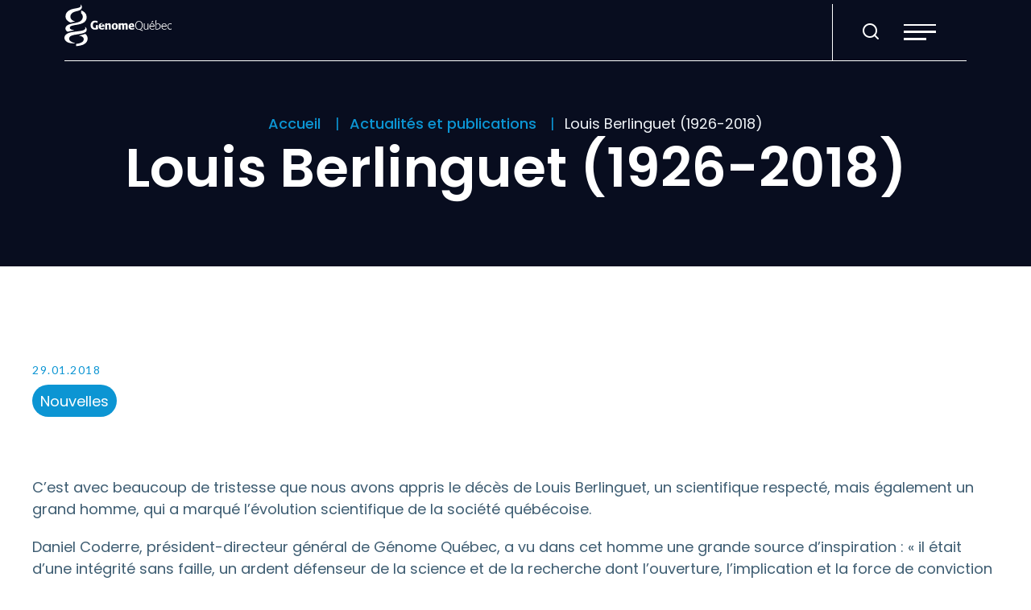

--- FILE ---
content_type: text/html; charset=UTF-8
request_url: https://genomequebec.com/actualites-et-publications/louis-berlinguet-1926-2018/
body_size: 28462
content:
<!doctype html>
<html class='no-js' lang="fr-CA" prefix="og: https://ogp.me/ns#">
  <head>

  <!-- Google Tag Manager -->
  <script>(function(w,d,s,l,i){w[l]=w[l]||[];w[l].push({'gtm.start':
  new Date().getTime(),event:'gtm.js'});var f=d.getElementsByTagName(s)[0],
  j=d.createElement(s),dl=l!='dataLayer'?'&l='+l:'';j.async=true;j.src=
  'https://www.googletagmanager.com/gtm.js?id='+i+dl;f.parentNode.insertBefore(j,f);
  })(window,document,'script','dataLayer','GTM-TN3HCCQ');</script>
  <!-- End Google Tag Manager -->

  <meta charset="utf-8">
  <meta http-equiv="x-ua-compatible" content="ie=edge">
  <meta name="viewport" content="width=device-width, initial-scale=1">

  	<style>img:is([sizes="auto" i], [sizes^="auto," i]) { contain-intrinsic-size: 3000px 1500px }</style>
	<link rel="alternate" hreflang="fr" href="https://genomequebec.com/actualites-et-publications/louis-berlinguet-1926-2018/" />
<link rel="alternate" hreflang="x-default" href="https://genomequebec.com/actualites-et-publications/louis-berlinguet-1926-2018/" />
<link rel="apple-touch-icon" sizes="180x180" href="https://genomequebec.com/wp-content/themes/genomequebec.com/assets/favicon/apple-touch-icon.png">
<link rel="icon" type="image/png" sizes="32x32" href="https://genomequebec.com/wp-content/themes/genomequebec.com/assets/favicon/favicon-32x32.png">
<link rel="icon" type="image/png" sizes="16x16" href="https://genomequebec.com/wp-content/themes/genomequebec.com/assets/favicon/favicon-16x16.png">
<link rel="manifest" href="https://genomequebec.com/wp-content/themes/genomequebec.com/assets/favicon/site.webmanifest">
<link rel="mask-icon" href="https://genomequebec.com/wp-content/themes/genomequebec.com/assets/favicon/safari-pinned-tab.svg" color="#0c95d3">
<meta name="apple-mobile-web-app-title" content="G&eacute;nome Qu&eacute;bec">
<meta name="application-name" content="G&eacute;nome Qu&eacute;bec">
<meta name="msapplication-TileColor" content="#2b5797">
<meta name="theme-color" content="#ffffff">
<!-- Search Engine Optimization by Rank Math - https://rankmath.com/ -->
<title>Louis Berlinguet (1926-2018) | GénomeQuébec inc.</title>
<link data-rocket-prefetch href="https://www.googletagmanager.com" rel="dns-prefetch">
<link data-rocket-prefetch href="https://fonts.googleapis.com" rel="dns-prefetch">
<link data-rocket-prefetch href="https://maxcdn.bootstrapcdn.com" rel="dns-prefetch">
<link data-rocket-prefetch href="https://code.jquery.com" rel="dns-prefetch">
<link data-rocket-prefetch href="https://api.byscuit.com" rel="dns-prefetch">
<link data-rocket-preload as="style" href="https://fonts.googleapis.com/css2?family=Poppins:ital,wght@0,100;0,200;0,300;0,400;0,500;0,600;0,700;0,800;0,900;1,100;1,200;1,300;1,400;1,500;1,600;1,700;1,800;1,900&#038;family=Lato:wght@100;300;400;700;900&#038;display=swap" rel="preload">
<link href="https://fonts.googleapis.com/css2?family=Poppins:ital,wght@0,100;0,200;0,300;0,400;0,500;0,600;0,700;0,800;0,900;1,100;1,200;1,300;1,400;1,500;1,600;1,700;1,800;1,900&#038;family=Lato:wght@100;300;400;700;900&#038;display=swap" media="print" onload="this.media=&#039;all&#039;" rel="stylesheet">
<noscript data-wpr-hosted-gf-parameters=""><link rel="stylesheet" href="https://fonts.googleapis.com/css2?family=Poppins:ital,wght@0,100;0,200;0,300;0,400;0,500;0,600;0,700;0,800;0,900;1,100;1,200;1,300;1,400;1,500;1,600;1,700;1,800;1,900&#038;family=Lato:wght@100;300;400;700;900&#038;display=swap"></noscript><link rel="preload" data-rocket-preload as="image" href="https://genomequebec.com/wp-content/themes/genomequebec.com/dist/images/logo.svg" fetchpriority="high">
<meta name="description" content="C’est avec beaucoup de tristesse que nous avons appris le décès de Louis Berlinguet, un scientifique respecté, mais également un grand homme, qui a marqué"/>
<meta name="robots" content="follow, index, max-snippet:-1, max-video-preview:-1, max-image-preview:large"/>
<link rel="canonical" href="https://genomequebec.com/actualites-et-publications/louis-berlinguet-1926-2018/" />
<meta property="og:locale" content="fr_CA" />
<meta property="og:type" content="article" />
<meta property="og:title" content="Louis Berlinguet (1926-2018) | GénomeQuébec inc." />
<meta property="og:description" content="C’est avec beaucoup de tristesse que nous avons appris le décès de Louis Berlinguet, un scientifique respecté, mais également un grand homme, qui a marqué" />
<meta property="og:url" content="https://genomequebec.com/actualites-et-publications/louis-berlinguet-1926-2018/" />
<meta property="og:site_name" content="Genome Québec" />
<meta property="article:section" content="Nouvelles" />
<meta property="og:image" content="https://genomequebec.com/wp-content/uploads/2023/03/374-louis-berlinguet-1926-2018-4.jpg" />
<meta property="og:image:secure_url" content="https://genomequebec.com/wp-content/uploads/2023/03/374-louis-berlinguet-1926-2018-4.jpg" />
<meta property="og:image:width" content="320" />
<meta property="og:image:height" content="200" />
<meta property="og:image:alt" content="Louis Berlinguet (1926-2018)" />
<meta property="og:image:type" content="image/jpeg" />
<meta property="article:published_time" content="2018-01-29T00:00:00-05:00" />
<meta name="twitter:card" content="summary_large_image" />
<meta name="twitter:title" content="Louis Berlinguet (1926-2018) | GénomeQuébec inc." />
<meta name="twitter:description" content="C’est avec beaucoup de tristesse que nous avons appris le décès de Louis Berlinguet, un scientifique respecté, mais également un grand homme, qui a marqué" />
<meta name="twitter:image" content="https://genomequebec.com/wp-content/uploads/2023/03/374-louis-berlinguet-1926-2018-4.jpg" />
<meta name="twitter:label1" content="Written by" />
<meta name="twitter:data1" content="vortexf" />
<meta name="twitter:label2" content="Time to read" />
<meta name="twitter:data2" content="2 minutes" />
<script type="application/ld+json" class="rank-math-schema">{"@context":"https://schema.org","@graph":[{"@type":"Organization","@id":"https://genomequebec.com/#organization","name":"Genome Qu\u00e9bec","url":"https://genomequebec.com"},{"@type":"WebSite","@id":"https://genomequebec.com/#website","url":"https://genomequebec.com","name":"Genome Qu\u00e9bec","publisher":{"@id":"https://genomequebec.com/#organization"},"inLanguage":"fr-CA"},{"@type":"ImageObject","@id":"https://genomequebec.com/wp-content/uploads/2023/03/374-louis-berlinguet-1926-2018-4.jpg","url":"https://genomequebec.com/wp-content/uploads/2023/03/374-louis-berlinguet-1926-2018-4.jpg","width":"320","height":"200","inLanguage":"fr-CA"},{"@type":"WebPage","@id":"https://genomequebec.com/actualites-et-publications/louis-berlinguet-1926-2018/#webpage","url":"https://genomequebec.com/actualites-et-publications/louis-berlinguet-1926-2018/","name":"Louis Berlinguet (1926-2018) | G\u00e9nomeQu\u00e9bec inc.","datePublished":"2018-01-29T00:00:00-05:00","dateModified":"2018-01-29T00:00:00-05:00","isPartOf":{"@id":"https://genomequebec.com/#website"},"primaryImageOfPage":{"@id":"https://genomequebec.com/wp-content/uploads/2023/03/374-louis-berlinguet-1926-2018-4.jpg"},"inLanguage":"fr-CA"},{"@type":"Person","@id":"https://genomequebec.com/author/vortexf/","name":"vortexf","url":"https://genomequebec.com/author/vortexf/","image":{"@type":"ImageObject","@id":"https://secure.gravatar.com/avatar/23590c744a3b7c47c9ac42238b245df984cebf357111e4952aa03b011375b788?s=96&amp;d=mm&amp;r=g","url":"https://secure.gravatar.com/avatar/23590c744a3b7c47c9ac42238b245df984cebf357111e4952aa03b011375b788?s=96&amp;d=mm&amp;r=g","caption":"vortexf","inLanguage":"fr-CA"},"sameAs":["https://genomequebec.com"],"worksFor":{"@id":"https://genomequebec.com/#organization"}},{"@type":"Article","headline":"Louis Berlinguet (1926-2018) | G\u00e9nomeQu\u00e9bec inc.","datePublished":"2018-01-29T00:00:00-05:00","dateModified":"2018-01-29T00:00:00-05:00","articleSection":"Nouvelles","author":{"@id":"https://genomequebec.com/author/vortexf/","name":"vortexf"},"publisher":{"@id":"https://genomequebec.com/#organization"},"description":"C\u2019est avec beaucoup de tristesse que nous avons appris le d\u00e9c\u00e8s de Louis Berlinguet, un scientifique respect\u00e9, mais \u00e9galement un grand homme, qui a marqu\u00e9","name":"Louis Berlinguet (1926-2018) | G\u00e9nomeQu\u00e9bec inc.","@id":"https://genomequebec.com/actualites-et-publications/louis-berlinguet-1926-2018/#richSnippet","isPartOf":{"@id":"https://genomequebec.com/actualites-et-publications/louis-berlinguet-1926-2018/#webpage"},"image":{"@id":"https://genomequebec.com/wp-content/uploads/2023/03/374-louis-berlinguet-1926-2018-4.jpg"},"inLanguage":"fr-CA","mainEntityOfPage":{"@id":"https://genomequebec.com/actualites-et-publications/louis-berlinguet-1926-2018/#webpage"}}]}</script>
<!-- /Rank Math WordPress SEO plugin -->

<link rel='dns-prefetch' href='//api.byscuit.com' />
<link rel='dns-prefetch' href='//maxcdn.bootstrapcdn.com' />
<link rel='dns-prefetch' href='//fonts.googleapis.com' />
<link href='https://fonts.gstatic.com' crossorigin rel='preconnect' />
<link rel='preconnect' href='https://code.jquery.com' />
<link rel="alternate" type="application/rss+xml" title="GénomeQuébec inc. &raquo; Louis Berlinguet (1926-2018) Flux des commentaires" href="https://genomequebec.com/actualites-et-publications/louis-berlinguet-1926-2018/feed/" />
<link rel='stylesheet' id='sbr_styles-css' href='https://genomequebec.com/wp-content/plugins/reviews-feed/assets/css/sbr-styles.min.css?ver=2.1.1' type='text/css' media='all' />
<link rel='stylesheet' id='sbi_styles-css' href='https://genomequebec.com/wp-content/plugins/instagram-feed/css/sbi-styles.min.css?ver=6.10.0' type='text/css' media='all' />
<style id='wp-emoji-styles-inline-css' type='text/css'>

	img.wp-smiley, img.emoji {
		display: inline !important;
		border: none !important;
		box-shadow: none !important;
		height: 1em !important;
		width: 1em !important;
		margin: 0 0.07em !important;
		vertical-align: -0.1em !important;
		background: none !important;
		padding: 0 !important;
	}
</style>
<link rel='stylesheet' id='wp-block-library-css' href='https://genomequebec.com/wp-includes/css/dist/block-library/style.min.css?ver=6.8.3' type='text/css' media='all' />
<link rel='stylesheet' id='blocks-search-front-css' href='https://genomequebec.com/wp-content/plugins/findstr/build/blocks-search-front.daf7be12.css?ver=6.8.3' type='text/css' media='all' />
<link rel='stylesheet' id='blocks-modal-front-css' href='https://genomequebec.com/wp-content/plugins/findstr/build/blocks-modal-front.daf7be12.css?ver=6.8.3' type='text/css' media='all' />
<style id='global-styles-inline-css' type='text/css'>
:root{--wp--preset--aspect-ratio--square: 1;--wp--preset--aspect-ratio--4-3: 4/3;--wp--preset--aspect-ratio--3-4: 3/4;--wp--preset--aspect-ratio--3-2: 3/2;--wp--preset--aspect-ratio--2-3: 2/3;--wp--preset--aspect-ratio--16-9: 16/9;--wp--preset--aspect-ratio--9-16: 9/16;--wp--preset--color--black: #000000;--wp--preset--color--cyan-bluish-gray: #abb8c3;--wp--preset--color--white: #FFFFFF;--wp--preset--color--pale-pink: #f78da7;--wp--preset--color--vivid-red: #cf2e2e;--wp--preset--color--luminous-vivid-orange: #ff6900;--wp--preset--color--luminous-vivid-amber: #fcb900;--wp--preset--color--light-green-cyan: #7bdcb5;--wp--preset--color--vivid-green-cyan: #00d084;--wp--preset--color--pale-cyan-blue: #8ed1fc;--wp--preset--color--vivid-cyan-blue: #0693e3;--wp--preset--color--vivid-purple: #9b51e0;--wp--preset--color--text: #3E5D72;--wp--preset--color--primary: #031F30;--wp--preset--color--secondary: #0C95D3;--wp--preset--color--blue-900: #080D1F;--wp--preset--color--blue-800: #014760;--wp--preset--color--blue-600: #013A81;--wp--preset--color--blue-100: #F0F4F8;--wp--preset--color--beige: #F7F5EC;--wp--preset--color--mauve: #978EC1;--wp--preset--color--green: #81AF96;--wp--preset--color--yellow: #F0C950;--wp--preset--color--orange: #FB6337;--wp--preset--gradient--vivid-cyan-blue-to-vivid-purple: linear-gradient(135deg,rgba(6,147,227,1) 0%,rgb(155,81,224) 100%);--wp--preset--gradient--light-green-cyan-to-vivid-green-cyan: linear-gradient(135deg,rgb(122,220,180) 0%,rgb(0,208,130) 100%);--wp--preset--gradient--luminous-vivid-amber-to-luminous-vivid-orange: linear-gradient(135deg,rgba(252,185,0,1) 0%,rgba(255,105,0,1) 100%);--wp--preset--gradient--luminous-vivid-orange-to-vivid-red: linear-gradient(135deg,rgba(255,105,0,1) 0%,rgb(207,46,46) 100%);--wp--preset--gradient--very-light-gray-to-cyan-bluish-gray: linear-gradient(135deg,rgb(238,238,238) 0%,rgb(169,184,195) 100%);--wp--preset--gradient--cool-to-warm-spectrum: linear-gradient(135deg,rgb(74,234,220) 0%,rgb(151,120,209) 20%,rgb(207,42,186) 40%,rgb(238,44,130) 60%,rgb(251,105,98) 80%,rgb(254,248,76) 100%);--wp--preset--gradient--blush-light-purple: linear-gradient(135deg,rgb(255,206,236) 0%,rgb(152,150,240) 100%);--wp--preset--gradient--blush-bordeaux: linear-gradient(135deg,rgb(254,205,165) 0%,rgb(254,45,45) 50%,rgb(107,0,62) 100%);--wp--preset--gradient--luminous-dusk: linear-gradient(135deg,rgb(255,203,112) 0%,rgb(199,81,192) 50%,rgb(65,88,208) 100%);--wp--preset--gradient--pale-ocean: linear-gradient(135deg,rgb(255,245,203) 0%,rgb(182,227,212) 50%,rgb(51,167,181) 100%);--wp--preset--gradient--electric-grass: linear-gradient(135deg,rgb(202,248,128) 0%,rgb(113,206,126) 100%);--wp--preset--gradient--midnight: linear-gradient(135deg,rgb(2,3,129) 0%,rgb(40,116,252) 100%);--wp--preset--font-size--small: 1.4rem;--wp--preset--font-size--medium: 1.6rem;--wp--preset--font-size--large: 1.8rem;--wp--preset--font-size--x-large: 42px;--wp--preset--font-family--primary-font: Lato, sans-serif;--wp--preset--spacing--20: 0.44rem;--wp--preset--spacing--30: 0.67rem;--wp--preset--spacing--40: 1rem;--wp--preset--spacing--50: 1.5rem;--wp--preset--spacing--60: 2.25rem;--wp--preset--spacing--70: 3.38rem;--wp--preset--spacing--80: 5.06rem;--wp--preset--shadow--natural: 6px 6px 9px rgba(0, 0, 0, 0.2);--wp--preset--shadow--deep: 12px 12px 50px rgba(0, 0, 0, 0.4);--wp--preset--shadow--sharp: 6px 6px 0px rgba(0, 0, 0, 0.2);--wp--preset--shadow--outlined: 6px 6px 0px -3px rgba(255, 255, 255, 1), 6px 6px rgba(0, 0, 0, 1);--wp--preset--shadow--crisp: 6px 6px 0px rgba(0, 0, 0, 1);}:root { --wp--style--global--content-size: 680px;--wp--style--global--wide-size: 1080px; }:where(body) { margin: 0; }.wp-site-blocks > .alignleft { float: left; margin-right: 2em; }.wp-site-blocks > .alignright { float: right; margin-left: 2em; }.wp-site-blocks > .aligncenter { justify-content: center; margin-left: auto; margin-right: auto; }:where(.wp-site-blocks) > * { margin-block-start: 24px; margin-block-end: 0; }:where(.wp-site-blocks) > :first-child { margin-block-start: 0; }:where(.wp-site-blocks) > :last-child { margin-block-end: 0; }:root { --wp--style--block-gap: 24px; }:root :where(.is-layout-flow) > :first-child{margin-block-start: 0;}:root :where(.is-layout-flow) > :last-child{margin-block-end: 0;}:root :where(.is-layout-flow) > *{margin-block-start: 24px;margin-block-end: 0;}:root :where(.is-layout-constrained) > :first-child{margin-block-start: 0;}:root :where(.is-layout-constrained) > :last-child{margin-block-end: 0;}:root :where(.is-layout-constrained) > *{margin-block-start: 24px;margin-block-end: 0;}:root :where(.is-layout-flex){gap: 24px;}:root :where(.is-layout-grid){gap: 24px;}.is-layout-flow > .alignleft{float: left;margin-inline-start: 0;margin-inline-end: 2em;}.is-layout-flow > .alignright{float: right;margin-inline-start: 2em;margin-inline-end: 0;}.is-layout-flow > .aligncenter{margin-left: auto !important;margin-right: auto !important;}.is-layout-constrained > .alignleft{float: left;margin-inline-start: 0;margin-inline-end: 2em;}.is-layout-constrained > .alignright{float: right;margin-inline-start: 2em;margin-inline-end: 0;}.is-layout-constrained > .aligncenter{margin-left: auto !important;margin-right: auto !important;}.is-layout-constrained > :where(:not(.alignleft):not(.alignright):not(.alignfull)){max-width: var(--wp--style--global--content-size);margin-left: auto !important;margin-right: auto !important;}.is-layout-constrained > .alignwide{max-width: var(--wp--style--global--wide-size);}body .is-layout-flex{display: flex;}.is-layout-flex{flex-wrap: wrap;align-items: center;}.is-layout-flex > :is(*, div){margin: 0;}body .is-layout-grid{display: grid;}.is-layout-grid > :is(*, div){margin: 0;}body{font-family: Nunito, sans-serif;font-size: 16px;line-height: 1.5;padding-top: 0px;padding-right: 0px;padding-bottom: 0px;padding-left: 0px;}a:where(:not(.wp-element-button)){text-decoration: underline;}:root :where(.wp-element-button, .wp-block-button__link){background-color: #32373c;border-width: 0;color: #fff;font-family: inherit;font-size: inherit;line-height: inherit;padding: calc(0.667em + 2px) calc(1.333em + 2px);text-decoration: none;}.has-black-color{color: var(--wp--preset--color--black) !important;}.has-cyan-bluish-gray-color{color: var(--wp--preset--color--cyan-bluish-gray) !important;}.has-white-color{color: var(--wp--preset--color--white) !important;}.has-pale-pink-color{color: var(--wp--preset--color--pale-pink) !important;}.has-vivid-red-color{color: var(--wp--preset--color--vivid-red) !important;}.has-luminous-vivid-orange-color{color: var(--wp--preset--color--luminous-vivid-orange) !important;}.has-luminous-vivid-amber-color{color: var(--wp--preset--color--luminous-vivid-amber) !important;}.has-light-green-cyan-color{color: var(--wp--preset--color--light-green-cyan) !important;}.has-vivid-green-cyan-color{color: var(--wp--preset--color--vivid-green-cyan) !important;}.has-pale-cyan-blue-color{color: var(--wp--preset--color--pale-cyan-blue) !important;}.has-vivid-cyan-blue-color{color: var(--wp--preset--color--vivid-cyan-blue) !important;}.has-vivid-purple-color{color: var(--wp--preset--color--vivid-purple) !important;}.has-text-color{color: var(--wp--preset--color--text) !important;}.has-primary-color{color: var(--wp--preset--color--primary) !important;}.has-secondary-color{color: var(--wp--preset--color--secondary) !important;}.has-blue-900-color{color: var(--wp--preset--color--blue-900) !important;}.has-blue-800-color{color: var(--wp--preset--color--blue-800) !important;}.has-blue-600-color{color: var(--wp--preset--color--blue-600) !important;}.has-blue-100-color{color: var(--wp--preset--color--blue-100) !important;}.has-beige-color{color: var(--wp--preset--color--beige) !important;}.has-mauve-color{color: var(--wp--preset--color--mauve) !important;}.has-green-color{color: var(--wp--preset--color--green) !important;}.has-yellow-color{color: var(--wp--preset--color--yellow) !important;}.has-orange-color{color: var(--wp--preset--color--orange) !important;}.has-black-background-color{background-color: var(--wp--preset--color--black) !important;}.has-cyan-bluish-gray-background-color{background-color: var(--wp--preset--color--cyan-bluish-gray) !important;}.has-white-background-color{background-color: var(--wp--preset--color--white) !important;}.has-pale-pink-background-color{background-color: var(--wp--preset--color--pale-pink) !important;}.has-vivid-red-background-color{background-color: var(--wp--preset--color--vivid-red) !important;}.has-luminous-vivid-orange-background-color{background-color: var(--wp--preset--color--luminous-vivid-orange) !important;}.has-luminous-vivid-amber-background-color{background-color: var(--wp--preset--color--luminous-vivid-amber) !important;}.has-light-green-cyan-background-color{background-color: var(--wp--preset--color--light-green-cyan) !important;}.has-vivid-green-cyan-background-color{background-color: var(--wp--preset--color--vivid-green-cyan) !important;}.has-pale-cyan-blue-background-color{background-color: var(--wp--preset--color--pale-cyan-blue) !important;}.has-vivid-cyan-blue-background-color{background-color: var(--wp--preset--color--vivid-cyan-blue) !important;}.has-vivid-purple-background-color{background-color: var(--wp--preset--color--vivid-purple) !important;}.has-text-background-color{background-color: var(--wp--preset--color--text) !important;}.has-primary-background-color{background-color: var(--wp--preset--color--primary) !important;}.has-secondary-background-color{background-color: var(--wp--preset--color--secondary) !important;}.has-blue-900-background-color{background-color: var(--wp--preset--color--blue-900) !important;}.has-blue-800-background-color{background-color: var(--wp--preset--color--blue-800) !important;}.has-blue-600-background-color{background-color: var(--wp--preset--color--blue-600) !important;}.has-blue-100-background-color{background-color: var(--wp--preset--color--blue-100) !important;}.has-beige-background-color{background-color: var(--wp--preset--color--beige) !important;}.has-mauve-background-color{background-color: var(--wp--preset--color--mauve) !important;}.has-green-background-color{background-color: var(--wp--preset--color--green) !important;}.has-yellow-background-color{background-color: var(--wp--preset--color--yellow) !important;}.has-orange-background-color{background-color: var(--wp--preset--color--orange) !important;}.has-black-border-color{border-color: var(--wp--preset--color--black) !important;}.has-cyan-bluish-gray-border-color{border-color: var(--wp--preset--color--cyan-bluish-gray) !important;}.has-white-border-color{border-color: var(--wp--preset--color--white) !important;}.has-pale-pink-border-color{border-color: var(--wp--preset--color--pale-pink) !important;}.has-vivid-red-border-color{border-color: var(--wp--preset--color--vivid-red) !important;}.has-luminous-vivid-orange-border-color{border-color: var(--wp--preset--color--luminous-vivid-orange) !important;}.has-luminous-vivid-amber-border-color{border-color: var(--wp--preset--color--luminous-vivid-amber) !important;}.has-light-green-cyan-border-color{border-color: var(--wp--preset--color--light-green-cyan) !important;}.has-vivid-green-cyan-border-color{border-color: var(--wp--preset--color--vivid-green-cyan) !important;}.has-pale-cyan-blue-border-color{border-color: var(--wp--preset--color--pale-cyan-blue) !important;}.has-vivid-cyan-blue-border-color{border-color: var(--wp--preset--color--vivid-cyan-blue) !important;}.has-vivid-purple-border-color{border-color: var(--wp--preset--color--vivid-purple) !important;}.has-text-border-color{border-color: var(--wp--preset--color--text) !important;}.has-primary-border-color{border-color: var(--wp--preset--color--primary) !important;}.has-secondary-border-color{border-color: var(--wp--preset--color--secondary) !important;}.has-blue-900-border-color{border-color: var(--wp--preset--color--blue-900) !important;}.has-blue-800-border-color{border-color: var(--wp--preset--color--blue-800) !important;}.has-blue-600-border-color{border-color: var(--wp--preset--color--blue-600) !important;}.has-blue-100-border-color{border-color: var(--wp--preset--color--blue-100) !important;}.has-beige-border-color{border-color: var(--wp--preset--color--beige) !important;}.has-mauve-border-color{border-color: var(--wp--preset--color--mauve) !important;}.has-green-border-color{border-color: var(--wp--preset--color--green) !important;}.has-yellow-border-color{border-color: var(--wp--preset--color--yellow) !important;}.has-orange-border-color{border-color: var(--wp--preset--color--orange) !important;}.has-vivid-cyan-blue-to-vivid-purple-gradient-background{background: var(--wp--preset--gradient--vivid-cyan-blue-to-vivid-purple) !important;}.has-light-green-cyan-to-vivid-green-cyan-gradient-background{background: var(--wp--preset--gradient--light-green-cyan-to-vivid-green-cyan) !important;}.has-luminous-vivid-amber-to-luminous-vivid-orange-gradient-background{background: var(--wp--preset--gradient--luminous-vivid-amber-to-luminous-vivid-orange) !important;}.has-luminous-vivid-orange-to-vivid-red-gradient-background{background: var(--wp--preset--gradient--luminous-vivid-orange-to-vivid-red) !important;}.has-very-light-gray-to-cyan-bluish-gray-gradient-background{background: var(--wp--preset--gradient--very-light-gray-to-cyan-bluish-gray) !important;}.has-cool-to-warm-spectrum-gradient-background{background: var(--wp--preset--gradient--cool-to-warm-spectrum) !important;}.has-blush-light-purple-gradient-background{background: var(--wp--preset--gradient--blush-light-purple) !important;}.has-blush-bordeaux-gradient-background{background: var(--wp--preset--gradient--blush-bordeaux) !important;}.has-luminous-dusk-gradient-background{background: var(--wp--preset--gradient--luminous-dusk) !important;}.has-pale-ocean-gradient-background{background: var(--wp--preset--gradient--pale-ocean) !important;}.has-electric-grass-gradient-background{background: var(--wp--preset--gradient--electric-grass) !important;}.has-midnight-gradient-background{background: var(--wp--preset--gradient--midnight) !important;}.has-small-font-size{font-size: var(--wp--preset--font-size--small) !important;}.has-medium-font-size{font-size: var(--wp--preset--font-size--medium) !important;}.has-large-font-size{font-size: var(--wp--preset--font-size--large) !important;}.has-x-large-font-size{font-size: var(--wp--preset--font-size--x-large) !important;}.has-primary-font-font-family{font-family: var(--wp--preset--font-family--primary-font) !important;}
:root :where(.wp-block-pullquote){font-size: 1.5em;line-height: 1.6;}
</style>
<link rel='stylesheet' id='ctf_styles-css' href='https://genomequebec.com/wp-content/plugins/custom-twitter-feeds/css/ctf-styles.min.css?ver=2.3.1' type='text/css' media='all' />
<link rel='stylesheet' id='byscuit-css' href='https://genomequebec.com/wp-content/plugins/vtx-byscuit/public/css/byscuit-public.css?ver=1.1.4' type='text/css' media='all' />
<link rel='stylesheet' id='cff-css' href='https://genomequebec.com/wp-content/plugins/custom-facebook-feed/assets/css/cff-style.min.css?ver=4.3.4' type='text/css' media='all' />
<link rel='stylesheet' id='sb-font-awesome-css' href='https://maxcdn.bootstrapcdn.com/font-awesome/4.7.0/css/font-awesome.min.css?ver=6.8.3' type='text/css' media='all' />
<link rel='stylesheet' id='front/findstr-search-css' href='https://genomequebec.com/wp-content/plugins/findstr/build/front-findstr-search.daf7be12.css?ver=6.8.3' type='text/css' media='all' />

<link rel='stylesheet' id='vtx-css-css' href='https://genomequebec.com/wp-content/themes/genomequebec.com/dist/styles/main.adc8ea.css' type='text/css' media='all' />
<style id='rocket-lazyload-inline-css' type='text/css'>
.rll-youtube-player{position:relative;padding-bottom:56.23%;height:0;overflow:hidden;max-width:100%;}.rll-youtube-player:focus-within{outline: 2px solid currentColor;outline-offset: 5px;}.rll-youtube-player iframe{position:absolute;top:0;left:0;width:100%;height:100%;z-index:100;background:0 0}.rll-youtube-player img{bottom:0;display:block;left:0;margin:auto;max-width:100%;width:100%;position:absolute;right:0;top:0;border:none;height:auto;-webkit-transition:.4s all;-moz-transition:.4s all;transition:.4s all}.rll-youtube-player img:hover{-webkit-filter:brightness(75%)}.rll-youtube-player .play{height:100%;width:100%;left:0;top:0;position:absolute;background:url(https://genomequebec.com/wp-content/plugins/wp-rocket/assets/img/youtube.png) no-repeat center;background-color: transparent !important;cursor:pointer;border:none;}.wp-embed-responsive .wp-has-aspect-ratio .rll-youtube-player{position:absolute;padding-bottom:0;width:100%;height:100%;top:0;bottom:0;left:0;right:0}
</style>
<script type="text/javascript" src="https://code.jquery.com/jquery-3.7.1.min.js" id="jquery-js"></script>
<script type="text/javascript" src="https://genomequebec.com/wp-content/plugins/vtx-byscuit/public/js/byscuit-public.js?ver=1.1.4" id="byscuit-js"></script>
<script type="text/javascript" src="https://api.byscuit.com/data/client/EAE80E1A-5759-4392-856C-7A2C24F254E8/script/script.js" id="byscuit-token-js"></script>
<link rel="https://api.w.org/" href="https://genomequebec.com/wp-json/" /><link rel="alternate" title="JSON" type="application/json" href="https://genomequebec.com/wp-json/wp/v2/posts/16010" /><link rel="EditURI" type="application/rsd+xml" title="RSD" href="https://genomequebec.com/xmlrpc.php?rsd" />
<meta name="generator" content="WordPress 6.8.3" />
<link rel='shortlink' href='https://genomequebec.com/?p=16010' />
<link rel="alternate" title="oEmbed (JSON)" type="application/json+oembed" href="https://genomequebec.com/wp-json/oembed/1.0/embed?url=https%3A%2F%2Fgenomequebec.com%2Factualites-et-publications%2Flouis-berlinguet-1926-2018%2F" />
<link rel="alternate" title="oEmbed (XML)" type="text/xml+oembed" href="https://genomequebec.com/wp-json/oembed/1.0/embed?url=https%3A%2F%2Fgenomequebec.com%2Factualites-et-publications%2Flouis-berlinguet-1926-2018%2F&#038;format=xml" />
<meta name="generator" content="WPML ver:4.8.6 stt:1,4;" />
<meta name="tec-api-version" content="v1"><meta name="tec-api-origin" content="https://genomequebec.com"><link rel="alternate" href="https://genomequebec.com/wp-json/tribe/events/v1/" />    <script type="text/tmpl" id="tmpl-autocomplete-item">
      <li class="search-item {{ data.Selected }}" id="search-item-{{ data.ID }}"> <a href="{{ data.URL }}" data-og-text="{{ data.Title }}">{{ data.Title }}</a> </li>
    </script>
  <link rel="icon" href="https://genomequebec.com/wp-content/uploads/2023/09/cropped-favicon-32x32-1-32x32.png" sizes="32x32" />
<link rel="icon" href="https://genomequebec.com/wp-content/uploads/2023/09/cropped-favicon-32x32-1-192x192.png" sizes="192x192" />
<link rel="apple-touch-icon" href="https://genomequebec.com/wp-content/uploads/2023/09/cropped-favicon-32x32-1-180x180.png" />
<meta name="msapplication-TileImage" content="https://genomequebec.com/wp-content/uploads/2023/09/cropped-favicon-32x32-1-270x270.png" />
		<style type="text/css" id="wp-custom-css">
			.otgs-development-site-front-end{
	display: none;
}
/* Hover sur l'image ciblée par ta classe Gutenberg */
.img-hover img{
  transition: transform .35s cubic-bezier(.2,.8,.2,1),
              box-shadow .35s ease;
  will-change: transform;
}

.img-hover:hover img{
  transform: translateY(-6px);
  box-shadow: 0 20px 45px rgba(0,0,0,.25);
}

		</style>
		<noscript><style id="rocket-lazyload-nojs-css">.rll-youtube-player, [data-lazy-src]{display:none !important;}</style></noscript><meta name="generator" content="WP Rocket 3.20.3" data-wpr-features="wpr_lazyload_images wpr_lazyload_iframes wpr_preconnect_external_domains wpr_oci wpr_desktop" /></head>
  <body class="wp-singular post-template-default single single-post postid-16010 single-format-standard wp-embed-responsive wp-theme-genomequebeccom tribe-no-js louis-berlinguet-1926-2018">

    <!-- Google Tag Manager (noscript) -->
    <noscript><iframe src="https://www.googletagmanager.com/ns.html?id=GTM-TN3HCCQ"
    height="0" width="0" style="display:none;visibility:hidden"></iframe></noscript>
    <!-- End Google Tag Manager (noscript) -->
    
    <!--[if IE]>
      <div class="alert alert-warning">
        Vous utilisez présentement un navigateur <strong>désuet</strong>. Veuillez <a href="http://browsehappy.com/">mettre à jour votre navigateur</a> pour améliorer votre expérience.      </div>
    <![endif]-->

    <!-- Add a skip to content button when user is tabing -->
    <nav id="skip-nav">
      <ul>
        <li><a href="#main-content">Passer au contenu principal</a></li>
      </ul>
    </nav>

    <header  class="site-header" role="banner">
  
  <div class="navbar">
    <div class="navbar__inner">
      <div class="navbar__home-link-wrapper">
        <a class="navbar__home-link" href="https://genomequebec.com/">
          <img fetchpriority="high" src="https://genomequebec.com/wp-content/themes/genomequebec.com/dist/images/logo.svg" alt="GénomeQuébec inc." class="navbar__logo">
        </a>
      </div>
      
      <nav class="nav-primary-wrapper">
        <ul id="menu-navigation-principale" class="nav nav-primary nav--with-dropdown nav--is-mega-menu"><li class="nav-item navigation-principale-1__subnav__0 dropdown nav-item--heading"><div class="nav-item__link-wrapper">
<span class="nav-item__link">La génomique</span>
</div>

<div id="navigation-principale-1__subnav__0" class="dropdown__subnav-wrapper subnav-wrapper-depth-0">
<ul class="dropdown__subnav subnav-depth-0" data-depth="0">
	<li class="nav-item navigation-principale-1__subnav__0-0"><div class="nav-item__link-wrapper">
<a class="nav-item__link"  href="https://genomequebec.com/la-genomique/comprendre-la-genomique/">Comprendre la génomique</a>
</div>
</li>
	<li class="nav-item navigation-principale-1__subnav__0-1"><div class="nav-item__link-wrapper">
<a class="nav-item__link"  href="https://genomequebec.com/la-genomique/nos-secteurs/">Secteurs d’application</a>
</div>
</li>
	<li class="nav-item navigation-principale-1__subnav__0-2"><div class="nav-item__link-wrapper">
<a class="nav-item__link"  href="https://genomequebec.com/la-genomique/defis-de-societe/">Défis de société</a>
</div>
</li>
	<li class="nav-item navigation-principale-1__subnav__0-3"><div class="nav-item__link-wrapper">
<a class="nav-item__link"  href="https://genomequebec.com/adn-environnemental/"> <span class="prev-to-img">ADN environnemental</span><img width="1366" height="768" src="data:image/svg+xml,%3Csvg%20xmlns='http://www.w3.org/2000/svg'%20viewBox='0%200%201366%20768'%3E%3C/svg%3E" class="nav_thumb wp-post-image" alt="" title="" decoding="async" fetchpriority="high" data-lazy-src="https://genomequebec.com/wp-content/uploads/2025/04/Couverture-Facebook-avec-Ecriture-au-Pinceau-Explorer-Website.png" /><noscript><img width="1366" height="768" src="https://genomequebec.com/wp-content/uploads/2025/04/Couverture-Facebook-avec-Ecriture-au-Pinceau-Explorer-Website.png" class="nav_thumb wp-post-image" alt="" title="" decoding="async" fetchpriority="high" /></noscript></a>
</div>
</li>

</ul>
</div>
</li>
<li class="nav-item navigation-principale-1__subnav__1 dropdown nav-item--heading"><div class="nav-item__link-wrapper">
<span class="nav-item__link">Projets et financement</span>
</div>

<div id="navigation-principale-1__subnav__1" class="dropdown__subnav-wrapper subnav-wrapper-depth-0">
<ul class="dropdown__subnav subnav-depth-0" data-depth="0">
	<li class="nav-item navigation-principale-1__subnav__1-0"><div class="nav-item__link-wrapper">
<a class="nav-item__link"  href="https://genomequebec.com/possibilites-de-financement/">Possibilités de financement</a>
</div>
</li>
	<li class="nav-item navigation-principale-1__subnav__1-1"><div class="nav-item__link-wrapper">
<a class="nav-item__link"  href="https://suivi.lnk01.com/ngs/238134/w2TTNe6gJ8qIC3sgbLP4">Infolettre &#8211; Possibilités de financement</a>
</div>
</li>
	<li class="nav-item navigation-principale-1__subnav__1-2"><div class="nav-item__link-wrapper">
<a class="nav-item__link"  href="https://genomequebec.com/projets-finances/">Projets financés</a>
</div>
</li>
	<li class="nav-item navigation-principale-1__subnav__1-3"><div class="nav-item__link-wrapper">
<a class="nav-item__link"  href="https://genomequebec.com/projets-et-financement/lignes-directrices-et-politiques/">Lignes directrices et politiques</a>
</div>
</li>

</ul>
</div>
</li>
<li class="nav-item navigation-principale-1__subnav__2 dropdown nav-item--heading"><div class="nav-item__link-wrapper">
<span class="nav-item__link">Services technologiques</span>
</div>

<div id="navigation-principale-1__subnav__2" class="dropdown__subnav-wrapper subnav-wrapper-depth-0">
<ul class="dropdown__subnav subnav-depth-0" data-depth="0">
	<li class="nav-item navigation-principale-1__subnav__2-0"><div class="nav-item__link-wrapper">
<a class="nav-item__link"  href="https://genomequebec.com/services-technologiques/centre-dexpertise-et-de-services/"> <span class="prev-to-img">Centre d’expertise et de services</span><img width="1920" height="1080" src="data:image/svg+xml,%3Csvg%20xmlns='http://www.w3.org/2000/svg'%20viewBox='0%200%201920%201080'%3E%3C/svg%3E" class="nav_thumb wp-post-image" alt="" title="" decoding="async" data-lazy-srcset="https://genomequebec.com/wp-content/uploads/2024/04/vignette_labvirtuel-1.jpg 1920w, https://genomequebec.com/wp-content/uploads/2024/04/vignette_labvirtuel-1-300x169.jpg 300w, https://genomequebec.com/wp-content/uploads/2024/04/vignette_labvirtuel-1-1024x576.jpg 1024w, https://genomequebec.com/wp-content/uploads/2024/04/vignette_labvirtuel-1-768x432.jpg 768w, https://genomequebec.com/wp-content/uploads/2024/04/vignette_labvirtuel-1-1536x864.jpg 1536w" data-lazy-sizes="(max-width: 1920px) 100vw, 1920px" data-lazy-src="https://genomequebec.com/wp-content/uploads/2024/04/vignette_labvirtuel-1.jpg" /><noscript><img width="1920" height="1080" src="https://genomequebec.com/wp-content/uploads/2024/04/vignette_labvirtuel-1.jpg" class="nav_thumb wp-post-image" alt="" title="" decoding="async" srcset="https://genomequebec.com/wp-content/uploads/2024/04/vignette_labvirtuel-1.jpg 1920w, https://genomequebec.com/wp-content/uploads/2024/04/vignette_labvirtuel-1-300x169.jpg 300w, https://genomequebec.com/wp-content/uploads/2024/04/vignette_labvirtuel-1-1024x576.jpg 1024w, https://genomequebec.com/wp-content/uploads/2024/04/vignette_labvirtuel-1-768x432.jpg 768w, https://genomequebec.com/wp-content/uploads/2024/04/vignette_labvirtuel-1-1536x864.jpg 1536w" sizes="(max-width: 1920px) 100vw, 1920px" /></noscript></a>
</div>
</li>
	<li class="nav-item navigation-principale-1__subnav__2-1"><div class="nav-item__link-wrapper">
<a class="nav-item__link"  href="https://genomequebec.com/services-technologiques/biobanques/">Biobanques</a>
</div>
</li>

</ul>
</div>
</li>
<li class="nav-item navigation-principale-1__subnav__3"><div class="nav-item__link-wrapper">
<a class="nav-item__link"  href="https://genomequebec.com/educative-content/espace-educatif/">Espace éducatif</a>
</div>
</li>
</ul>      </nav>
      
      <div class="right_header">
        <button class="navbar__search toggleSearch" aria-expanded="false" aria-label="Ouvrir ou fermer la barre de recherche.">
          <i class="icon-recherche navbar__search__icon-open"></i>
          <i class="vtx-icon vtx-icon-close navbar__search__icon-close"></i>
        </button>

        
<ul class="language-switcher">
  </ul>

        <button class="vtx-burger-container sb-toggle-right navbar-right" role="button" aria-controls="mobile-menu-wrapper" aria-expanded="false">

  <span class="vtx-burger-label sr-only">
    Ouvrir la navigation du site  </span>
  
  <span class="vtx-burger vtx-burger-style">
    <span></span>
  </span>
  
</button>
      </div>
      
    </div>
  </div>

  
<div  id="mobile-menu-wrapper">

  <div  id="mobile-menu">

    <button class="vtx-burger-container sb-toggle-right navbar-right" role="button" aria-controls="mobile-menu-wrapper" aria-expanded="false">

  <span class="vtx-burger-label sr-only">
    Ouvrir la navigation du site  </span>
  
  <span class="vtx-burger vtx-burger-style">
    <span></span>
  </span>
  
</button>
    
    <nav class="nav-mobile-wrapper">
      <ul id="menu-navigation-principale-1" class="nav nav-mobile primary_nav_mobile"><li class="nav-item navigation-principale-2__subnav__0 dropdown nav-item--heading"><div class="nav-item__link-wrapper">
<span class="nav-item__link">La génomique</span>
<button type="button" class="dropdown__toggle" aria-label="Ouvrir le sous-menu La génomique." aria-expanded="false" aria-controls="navigation-principale-2__subnav__0" data-label-open="Ouvrir le sous-menu La génomique." data-label-close="Fermer le sous-menu La génomique."></button>
</div>


<div id="navigation-principale-2__subnav__0" class="dropdown__subnav-wrapper subnav-wrapper-depth-0">
<ul class="dropdown__subnav subnav-depth-0" data-depth="0">
	<li class="nav-item navigation-principale-2__subnav__0-0"><div class="nav-item__link-wrapper">
<a class="nav-item__link"  href="https://genomequebec.com/la-genomique/comprendre-la-genomique/">Comprendre la génomique</a>
</div>
</li>
	<li class="nav-item navigation-principale-2__subnav__0-1"><div class="nav-item__link-wrapper">
<a class="nav-item__link"  href="https://genomequebec.com/la-genomique/nos-secteurs/">Secteurs d’application</a>
</div>
</li>
	<li class="nav-item navigation-principale-2__subnav__0-2"><div class="nav-item__link-wrapper">
<a class="nav-item__link"  href="https://genomequebec.com/la-genomique/defis-de-societe/">Défis de société</a>
</div>
</li>
	<li class="nav-item navigation-principale-2__subnav__0-3"><div class="nav-item__link-wrapper">
<a class="nav-item__link"  href="https://genomequebec.com/adn-environnemental/"> <span class="prev-to-img">ADN environnemental</span><img width="1366" height="768" src="data:image/svg+xml,%3Csvg%20xmlns='http://www.w3.org/2000/svg'%20viewBox='0%200%201366%20768'%3E%3C/svg%3E" class="nav_thumb wp-post-image" alt="" title="" decoding="async" data-lazy-src="https://genomequebec.com/wp-content/uploads/2025/04/Couverture-Facebook-avec-Ecriture-au-Pinceau-Explorer-Website.png" /><noscript><img width="1366" height="768" src="https://genomequebec.com/wp-content/uploads/2025/04/Couverture-Facebook-avec-Ecriture-au-Pinceau-Explorer-Website.png" class="nav_thumb wp-post-image" alt="" title="" decoding="async" /></noscript></a>
</div>
</li>

</ul>
</div>
</li>
<li class="nav-item navigation-principale-2__subnav__1 dropdown nav-item--heading"><div class="nav-item__link-wrapper">
<span class="nav-item__link">Projets et financement</span>
<button type="button" class="dropdown__toggle" aria-label="Ouvrir le sous-menu Projets et financement." aria-expanded="false" aria-controls="navigation-principale-2__subnav__1" data-label-open="Ouvrir le sous-menu Projets et financement." data-label-close="Fermer le sous-menu Projets et financement."></button>
</div>


<div id="navigation-principale-2__subnav__1" class="dropdown__subnav-wrapper subnav-wrapper-depth-0">
<ul class="dropdown__subnav subnav-depth-0" data-depth="0">
	<li class="nav-item navigation-principale-2__subnav__1-0"><div class="nav-item__link-wrapper">
<a class="nav-item__link"  href="https://genomequebec.com/possibilites-de-financement/">Possibilités de financement</a>
</div>
</li>
	<li class="nav-item navigation-principale-2__subnav__1-1"><div class="nav-item__link-wrapper">
<a class="nav-item__link"  href="https://suivi.lnk01.com/ngs/238134/w2TTNe6gJ8qIC3sgbLP4">Infolettre &#8211; Possibilités de financement</a>
</div>
</li>
	<li class="nav-item navigation-principale-2__subnav__1-2"><div class="nav-item__link-wrapper">
<a class="nav-item__link"  href="https://genomequebec.com/projets-finances/">Projets financés</a>
</div>
</li>
	<li class="nav-item navigation-principale-2__subnav__1-3"><div class="nav-item__link-wrapper">
<a class="nav-item__link"  href="https://genomequebec.com/projets-et-financement/lignes-directrices-et-politiques/">Lignes directrices et politiques</a>
</div>
</li>

</ul>
</div>
</li>
<li class="nav-item navigation-principale-2__subnav__2 dropdown nav-item--heading"><div class="nav-item__link-wrapper">
<span class="nav-item__link">Services technologiques</span>
<button type="button" class="dropdown__toggle" aria-label="Ouvrir le sous-menu Services technologiques." aria-expanded="false" aria-controls="navigation-principale-2__subnav__2" data-label-open="Ouvrir le sous-menu Services technologiques." data-label-close="Fermer le sous-menu Services technologiques."></button>
</div>


<div id="navigation-principale-2__subnav__2" class="dropdown__subnav-wrapper subnav-wrapper-depth-0">
<ul class="dropdown__subnav subnav-depth-0" data-depth="0">
	<li class="nav-item navigation-principale-2__subnav__2-0"><div class="nav-item__link-wrapper">
<a class="nav-item__link"  href="https://genomequebec.com/services-technologiques/centre-dexpertise-et-de-services/"> <span class="prev-to-img">Centre d’expertise et de services</span><img width="1920" height="1080" src="data:image/svg+xml,%3Csvg%20xmlns='http://www.w3.org/2000/svg'%20viewBox='0%200%201920%201080'%3E%3C/svg%3E" class="nav_thumb wp-post-image" alt="" title="" decoding="async" data-lazy-srcset="https://genomequebec.com/wp-content/uploads/2024/04/vignette_labvirtuel-1.jpg 1920w, https://genomequebec.com/wp-content/uploads/2024/04/vignette_labvirtuel-1-300x169.jpg 300w, https://genomequebec.com/wp-content/uploads/2024/04/vignette_labvirtuel-1-1024x576.jpg 1024w, https://genomequebec.com/wp-content/uploads/2024/04/vignette_labvirtuel-1-768x432.jpg 768w, https://genomequebec.com/wp-content/uploads/2024/04/vignette_labvirtuel-1-1536x864.jpg 1536w" data-lazy-sizes="(max-width: 1920px) 100vw, 1920px" data-lazy-src="https://genomequebec.com/wp-content/uploads/2024/04/vignette_labvirtuel-1.jpg" /><noscript><img width="1920" height="1080" src="https://genomequebec.com/wp-content/uploads/2024/04/vignette_labvirtuel-1.jpg" class="nav_thumb wp-post-image" alt="" title="" decoding="async" srcset="https://genomequebec.com/wp-content/uploads/2024/04/vignette_labvirtuel-1.jpg 1920w, https://genomequebec.com/wp-content/uploads/2024/04/vignette_labvirtuel-1-300x169.jpg 300w, https://genomequebec.com/wp-content/uploads/2024/04/vignette_labvirtuel-1-1024x576.jpg 1024w, https://genomequebec.com/wp-content/uploads/2024/04/vignette_labvirtuel-1-768x432.jpg 768w, https://genomequebec.com/wp-content/uploads/2024/04/vignette_labvirtuel-1-1536x864.jpg 1536w" sizes="(max-width: 1920px) 100vw, 1920px" /></noscript></a>
</div>
</li>
	<li class="nav-item navigation-principale-2__subnav__2-1"><div class="nav-item__link-wrapper">
<a class="nav-item__link"  href="https://genomequebec.com/services-technologiques/biobanques/">Biobanques</a>
</div>
</li>

</ul>
</div>
</li>
<li class="nav-item navigation-principale-2__subnav__3"><div class="nav-item__link-wrapper">
<a class="nav-item__link"  href="https://genomequebec.com/educative-content/espace-educatif/">Espace éducatif</a>
</div>
</li>
</ul>      <ul id="menu-navigation-lateral" class="nav nav-mobile side_nav"><li class="nav-item navigation-lateral-3__subnav__0 dropdown"><div class="nav-item__link-wrapper">
<a class="nav-item__link"  href="https://genomequebec.com/a-propos/">À propos</a>
<button type="button" class="dropdown__toggle" aria-label="Ouvrir le sous-menu À propos." aria-expanded="false" aria-controls="navigation-lateral-3__subnav__0" data-label-open="Ouvrir le sous-menu À propos." data-label-close="Fermer le sous-menu À propos."></button>
</div>


<div id="navigation-lateral-3__subnav__0" class="dropdown__subnav-wrapper subnav-wrapper-depth-0">
<ul class="dropdown__subnav subnav-depth-0" data-depth="0">
	<li class="nav-item navigation-lateral-3__subnav__0-0"><div class="nav-item__link-wrapper">
<a class="nav-item__link"  href="/notre-equipe/?_team_filters=equipe-de-direction">Notre équipe</a>
</div>
</li>
	<li class="nav-item navigation-lateral-3__subnav__0-1"><div class="nav-item__link-wrapper">
<a class="nav-item__link"  href="https://genomequebec.com/a-propos/qui-sommes-nous/">Qui sommes-nous?</a>
</div>
</li>
	<li class="nav-item navigation-lateral-3__subnav__0-2"><div class="nav-item__link-wrapper">
<a class="nav-item__link"  href="https://genomequebec.com/a-propos/engagements_edi/">Engagement EDI</a>
</div>
</li>

</ul>
</div>
</li>
<li class="nav-item navigation-lateral-3__subnav__1 dropdown"><div class="nav-item__link-wrapper">
<a class="nav-item__link"  href="https://genomequebec.com/actualites-et-publications/">Actualités et publications</a>
<button type="button" class="dropdown__toggle" aria-label="Ouvrir le sous-menu Actualités et publications." aria-expanded="false" aria-controls="navigation-lateral-3__subnav__1" data-label-open="Ouvrir le sous-menu Actualités et publications." data-label-close="Fermer le sous-menu Actualités et publications."></button>
</div>


<div id="navigation-lateral-3__subnav__1" class="dropdown__subnav-wrapper subnav-wrapper-depth-0">
<ul class="dropdown__subnav subnav-depth-0" data-depth="0">
	<li class="nav-item navigation-lateral-3__subnav__1-0"><div class="nav-item__link-wrapper">
<a class="nav-item__link"  href="https://genomequebec.com/actualites-et-publications/publications-corporatives/">Publications corporatives</a>
</div>
</li>
	<li class="nav-item navigation-lateral-3__subnav__1-1"><div class="nav-item__link-wrapper">
<a class="nav-item__link"  href="https://genomequebec.com/actualites-et-publications/rapports-annuels/">Rapports annuels</a>
</div>
</li>
	<li class="nav-item navigation-lateral-3__subnav__1-2"><div class="nav-item__link-wrapper">
<a class="nav-item__link"  href="https://genomequebec.com/actualites-et-publications/guides-et-normes-graphiques/">Guides et normes graphiques</a>
</div>
</li>

</ul>
</div>
</li>
<li class="nav-item navigation-lateral-3__subnav__2"><div class="nav-item__link-wrapper">
<a class="nav-item__link"  href="https://genomequebec.com/protection-des-renseignements-personnels/">Protection des renseignements personnels</a>
</div>
</li>
<li class="nav-item navigation-lateral-3__subnav__3"><div class="nav-item__link-wrapper">
<a class="nav-item__link"  href="https://genomequebec.com/politique-de-securite-de-linformation/">Politique de sécurité de l’information</a>
</div>
</li>
<li class="nav-item navigation-lateral-3__subnav__4"><div class="nav-item__link-wrapper">
<a class="nav-item__link"  href="https://genomequebec.com/carrieres/">Carrières</a>
</div>
</li>
<li class="nav-item navigation-lateral-3__subnav__5"><div class="nav-item__link-wrapper">
<a class="nav-item__link"  href="https://genomequebec.com/demande-de-commandite/">Commandites</a>
</div>
</li>
<li class="nav-item navigation-lateral-3__subnav__6"><div class="nav-item__link-wrapper">
<a class="nav-item__link"  href="https://genomequebec.com/contact/">Nous joindre</a>
</div>
</li>
</ul>    </nav>
      <div class='social-media-container'>
          <a href='https://www.facebook.com/GenomeQc' class='social-media-button facebook icon-container vtx-icon-facebook' target='_blank' title='Visiter notre page Facebook'>
        <span class='sr-only'>Facebook</span>
        <span class="icon icon-facebook"></span>
      </a>
            <a href='https://www.linkedin.com/company/34956?trk=NUS_CMPY_TWIT' class='social-media-button linkedin icon-container vtx-icon-linkedin' target='_blank' title='Visiter notre page LinkedIn'>
        <span class='sr-only'>LinkedIn</span>
        <span class="icon icon-linkedin"></span>
      </a>
            <a href='https://www.instagram.com/genomequebec/' class='social-media-button instagram icon-container vtx-icon-instagram' target='_blank' title='Visiter notre page Instagram'>
        <span class='sr-only'>Instagram</span>
        <span class="icon icon-instagram"></span>
      </a>
            <a href='https://www.youtube.com/channel/UCPN6xorJnmYU_SBUdkwoW6Q?feature=plcp' class='social-media-button youtube icon-container vtx-icon-youtube' target='_blank' title='Visiter notre page YouTube'>
        <span class='sr-only'>YouTube</span>
        <span class="icon icon-youtube"></span>
      </a>
            <a href='https://bsky.app/profile/genomequebec.bsky.social' class='social-media-button bluesky icon-container vtx-icon-bluesky' target='_blank' title='Visiter notre page Bluesky'>
        <span class='sr-only'>Bluesky</span>
        <span class="icon icon-bluesky"></span>
      </a>
        </div>
  
          <a href='https://genomequebec.com/contact/' class="btn">Nous joindre</a>    
  </div>
</div>
  
  <div  id="search-modal" class="search-modal search-modal--window" role="dialog" style="background-image:url(https://genomequebec.com/wp-content/themes/genomequebec.com/dist/images/defaults/search-bg.jpg">
  <div  class="container search-modal__heading">
    <a class="search-modal__heading__logo" href="https://genomequebec.com/">
      <img src="https://genomequebec.com/wp-content/themes/genomequebec.com/dist/images/logo.svg" alt="Retour à la page d&#039;accueil">
    </a>
    <button id="search-close"  class="search-modal__close" aria-controls="search-modal" aria-expanded="false">
      <span class="sr-only">Fermer la barre de recherche</span>
      <i aria-hidden="true" class="vtx-icon vtx-icon-close"></i>
    </button>
  </div>
  <div  class="container search-modal__inner">
    <p class="search-modal__title heading-size-2">Recherche rapide</p>
    
    
<div class="wrapper-search-autocomplete globalSearch">
  <form class="search-form" role="search" method="get" action="https://genomequebec.com/" autocomplete="off">
    <div class="search-input-wrapper">
      <label for="search-field" class="sr-only">Rechercher</label>
      <div class="findstr-field findstr-field-search"
     data-source=""
     data-group="globalsearch-modal"
     data-id="1736445723057"
     data-field='{&quot;id&quot;:1736445723057,&quot;name&quot;:&quot;Global search&quot;,&quot;slug&quot;:&quot;global-search&quot;,&quot;type&quot;:&quot;search&quot;,&quot;source&quot;:&quot;&quot;,&quot;source_type&quot;:&quot;&quot;,&quot;source_name&quot;:&quot;&quot;,&quot;options&quot;:{&quot;hideMagnifier&quot;:true}}'
>
  <label for="findstrSearchModal" class="findstr-sr-only">
    Que recherchez-vous aujourd&#039;hui?</label>
<input
    type="search"
    id="findstrSearchModal"
    name="s"
    class=""
    placeholder="Que recherchez-vous aujourd&#039;hui?"
    value=""
    aria-describedby="findstrSearchModal-instruction"
    data-findstr
    data-findstr-id="1736445723057"
    data-findstr-group="globalsearch-modal"
        autocomplete="off"

/>


<p class="findstr-sr-only" id="findstrSearchModal-instruction">
    Les résultats seront mis à jour au fur et à mesure que vous écrivez.</p>
</div>
      <div class="search-window__search-bar__results-link-wrapper">
        <input type="hidden" name="findstr[page]" value="1">
        <button type="submit" class="search-submit btn--submit">
          <span class="icon-recherche" aria-label="Soumettre la recherche"></span>
        </button>
      </div>
    </div>
  </form>
  <div class="search-window__results-wrapper wrapper-modal">
    
  <div class="findstr-results-anchor" data-group="globalsearch-modal" data-offset="200"></div>

<div
    class="findstr-results"
    tabindex="-1"
    data-findstr-results="globalsearch-modal"
    data-findstr-query="{&quot;q&quot;:&quot;&quot;,&quot;offset&quot;:0,&quot;hitsPerPage&quot;:5,&quot;page&quot;:1,&quot;filter&quot;:{&quot;clauses&quot;:{&quot;language&quot;:{&quot;value&quot;:&quot;fr&quot;}}},&quot;facets&quot;:[&quot;post_title&quot;,&quot;post_type&quot;,&quot;language&quot;,&quot;post_date&quot;,&quot;post_name&quot;,&quot;category&quot;,&quot;post_tag&quot;,&quot;post_author&quot;,&quot;findstr_key&quot;,&quot;post_date_timestamp&quot;],&quot;attributesToRetrieve&quot;:[&quot;*&quot;],&quot;attributesToHighlight&quot;:[&quot;post_content&quot;],&quot;attributesToCrop&quot;:[&quot;post_content&quot;],&quot;attributesToSearchOn&quot;:[&quot;post_title&quot;,&quot;post_content&quot;,&quot;permalink&quot;],&quot;cropLength&quot;:25,&quot;highlightPreTag&quot;:&quot;&lt;span class=\&quot;findstr-result-highlight\&quot;&gt;&quot;,&quot;highlightPostTag&quot;:&quot;&lt;\/span&gt;&quot;,&quot;sort&quot;:{&quot;sticky&quot;:&quot;desc&quot;,&quot;post_date&quot;:&quot;desc&quot;}}"
    data-findstr-hits-count="0"
>
  <script type="text/x-handlebars" class="findstrResultsTemplate">
    {{#each hits}}
<a class="findstr-search-result-item-bar" href="{{this.permalink}}" aria-label="{{this.post_title}}">
<div class="search-result-modal">
  {{#if this.featured_image.thumbnail.url}}
    <div class="findstr-search-result-image">
      <img src="{{this.featured_image.thumbnail.url}}" alt="{{this.featured_image.alt}}" width="100" >
    </div>
  {{/if}}

  <div class="findstr-search-result-content">
    <div class="findstr-search-result-metas">
      <div class="findstr-search-results-tags">
        <span>{{this.post_type_label}}</span>
      </div>
      {{#if this.post_format_date}}
        <div class="findstr-search-results-postdate">
        {{this.post_format_date}}
        </div>
      {{/if}}
    </div>
    <div class="findstr-search-result-title">
      <strong>{{{ this._formatted.post_title }}}</strong>
    </div>
    <p class="findstr-search-result-description">
      {{{ this._formatted.post_content }}}
    </p>
  </div>
</div>
</a>
{{/each}}
  </script>

  <div class="findstrResultsContainer">
      </div>
</div>

<script type="text/x-handlebars" class="findstrEmptyResultsTemplate" data-group="globalsearch-modal">
    <div class="findstr-empty-alert-div">
  Aucun résultat n&#039;a été trouvé. Veuillez réessayer.</div>
</script>

<p class="findstr-empty-alert " aria-live="assertive" data-group="globalsearch-modal"></p>
  </div>
</div>
    
    
<div  class="popular-keywords">
  <p class="popular-keywords__label">
    Recherches populaires:  </p>
  <div  class="popular-keywords__nav-prev swiper-button-prev"></div>
  <div  class="popular-keywords__list swiper-container">
    <div class="swiper-wrapper">
                                  <div class="popular-keywords__list__item swiper-slide">
            <a class="popular-keywords__list__item__link" href="https://genomequebec.com/la-genomique/comprendre-la-genomique/">
              La génomique            </a>
          </div>
                                          <div class="popular-keywords__list__item swiper-slide">
            <a class="popular-keywords__list__item__link" href="https://genomequebec.com/projets-finances/?_project_status=open">
              Concours ouverts            </a>
          </div>
                                          <div class="popular-keywords__list__item swiper-slide">
            <a class="popular-keywords__list__item__link" href="https://genomequebec.com/actualites-et-publications/">
              Actualités            </a>
          </div>
                                          <div class="popular-keywords__list__item swiper-slide">
            <a class="popular-keywords__list__item__link" href="https://genomequebec.com/educative-content/espace-educatif/">
              Éducation            </a>
          </div>
                  </div>
  </div>
  <div  class="popular-keywords__nav-next swiper-button-next"></div>
</div>
  </div>
</div>

</header>
    <div  id="main-content" class="content-container" role="document">
      <div  class="content row">
        <main  class="main">
            <article class="post-16010 post type-post status-publish format-standard has-post-thumbnail hentry category-nouvelles">
  

<div class="page-header ">
  
<nav class="breadcrumbs breadcrumbs__align-center">
  <ol class="breadcrumbs__list">
    
<li class="breadcrumbs__item">  
  <a href="https://genomequebec.com" class=" breadcrumbs__item__title-wrapper">    <span class="breadcrumbs__item__title">
      Accueil    </span>
  </a></li>

<li class="breadcrumbs__item">  
  <a href="https://genomequebec.com/actualites-et-publications/" class=" breadcrumbs__item__title-wrapper">    <span class="breadcrumbs__item__title">
      Actualités et publications    </span>
  </a></li>

<li class="breadcrumbs__item">  
  <span aria-current="page" class=" breadcrumbs__item__title-wrapper">    <span class="breadcrumbs__item__title">
      Louis Berlinguet (1926-2018)    </span>
  </span></li>
  </ol>
</nav>


<script type="application/ld+json">
  {
    "@context": "https://schema.org",
    "@type": "BreadcrumbList",
    "itemListElement": [
              {
          "@type": "ListItem",
          "position": 1,
          "item": {
            "@id": "https://genomequebec.com",
            "name": "Accueil"
          }
        }
        ,              {
          "@type": "ListItem",
          "position": 2,
          "item": {
            "@id": "https://genomequebec.com/actualites-et-publications/",
            "name": "Actualités et publications"
          }
        }
        ,              {
          "@type": "ListItem",
          "position": 3,
          "item": {
            "@id": "https://genomequebec.com/actualites-et-publications/louis-berlinguet-1926-2018/",
            "name": "Louis Berlinguet (1926-2018)"
          }
        }
                  ]
  }
</script>
  <div class="container">
    <h1>Louis Berlinguet (1926-2018)</h1>
  </div>
  </div>

  
<div class="post-metas container">
  <p class="post-metas__date">
    29.01.2018  </p>
        <p class="post-metas__category">Nouvelles</p>
      </div>
  
<div class="entry-content">
  <p>C’est avec beaucoup de tristesse que nous avons appris le décès de Louis Berlinguet, un scientifique respecté, mais également un grand homme, qui a marqué l’évolution scientifique de la société québécoise. </p>
<p>Daniel Coderre, président-directeur général de Génome Québec, a vu dans cet homme une grande source d’inspiration : « il était d’une intégrité sans faille, un ardent défenseur de la science et de la recherche dont l’ouverture, l’implication et la force de conviction ont significativement contribué à influencer positivement les politiques scientifiques du Québec ».</p>
<p>Spécialiste reconnu de la biochimie des acides aminés, Louis Berlinguet compte parmi les pionniers qui ont contribué à la création de Génome Québec, où il a d’ailleurs siégé au conseil d’administration de 2000 à 2006. Son souvenir est gravé à jamais dans l’histoire de l&rsquo;organisme, qui lui doit le célèbre « Rapport Berlinguet », créé à sa demande il y plus de dix ans, et mis à jour annuellement depuis.</p>
<p>Louis Berlinguet a occupé de nombreux postes stratégiques au fil des ans. Il s’est également vu remettre plusieurs grands prix en reconnaissance de sa riche contribution à l’évolution du savoir, notamment comme ambassadeur de la science en français. « Lorsque nous avons créé Génome Canada et Génome Québec au début des années 2000, Louis Berlinguet y a cru et a même accepté d’y associer son nom et de nous aider à réaliser ce grand projet. C’était un visionnaire, un amoureux de la science et de la recherche. Un homme juste et loyal, le genre qui laisse sa marque, qui fait une différence notoire au sein d’une société », a déclaré Martin Godbout, président du conseil d’administration de Génome Québec et cofondateur de Génome Canada.</p>
<p>Pour en savoir davantage sur les grandes réalisations de Louis Berlinguet, nous vous invitons à lire <a href="http://www.ledevoir.com/societe/actualites-en-societe/518631/hommage-a-louis-berlinguet-1926-2018" target="_blank" rel="noopener">l’hommage paru dans l’édition du 27 janvier 2018</a> du journal <em>Le</em> <em>Devoir</em>.</p>
<p> </p>
<table border="1" align="center">
<tbody>
<tr>
<td>
<p>La famille recevra les condoléances le samedi 3 février, de 10 h 30 à 13 h 30, au Centre funéraire Côte-des-Neiges (4525 chemin de la Côte-des-Neiges, Montréal). Une célébration privée se tiendra à la chapelle du centre à 13 h 30.</p>
<p>En lieu de fleurs, afin de poursuivre la passion du défunt pour les politiques scientifiques, les sciences et la recherche, vos marques de sympathie peuvent s&rsquo;exprimer par un don à l&rsquo;Association francophone pour le savoir (Acfas). Les montants permettront la création du <br /> Fonds Louis-Berlinguet pour l&rsquo;établissement d&rsquo;un prix Acfas à son nom. Les dons peuvent être effectués en ligne au <a href="http://www.acfas.ca/acfas/faites-un-don" target="_blank" rel="noopener">www.acfas.ca/acfas/faites-un-don</a> ou par courrier au 425, rue de La Gauchetière Est, Montréal (Québec) H2L 2M7 à l&rsquo;ordre de l&rsquo;Acfas.</p>
</td>
</tr>
</tbody>
</table>
<p> </p>
<p>*Crédit photo : <em>Le Devoir</em>/Source : Marc Berlinguet</p>
</div>
  <div class="share-footer container">
  <div class="share-footer__inner">
    <div class="share-wrapper">
      <span>Partager</span>
      <div class="share-links addthis_toolbox">
        <a href="https://www.facebook.com/sharer/sharer.php?u=https://genomequebec.com/actualites-et-publications/louis-berlinguet-1926-2018/" class="addthis_toolbox__button addthis_button_facebook" target="_blank" rel="noopener">
          <i class="icon icon-facebook"></i>
        </a>
        <a href="https://bsky.app/intent/compose?text=Louis Berlinguet (1926-2018)%20https://genomequebec.com/actualites-et-publications/louis-berlinguet-1926-2018/" class="addthis_toolbox__button addthis_button_bluesky" target="_blank" rel="noopener">
          <i class="icon icon-bluesky"></i>
        </a>
        <a href="https://www.linkedin.com/shareArticle?mini=true&url=https://genomequebec.com/actualites-et-publications/louis-berlinguet-1926-2018/&title=Louis Berlinguet (1926-2018)" class="addthis_toolbox__button addthis_button_linkedin" target="_blank" rel="noopener">
          <i class="icon icon-linkedin"></i>
        </a>
      </div>
    </div>
    <div class="back-title-wrapper">
      <a href="#main-content" class="back-title-link">
        Retour à titre de la page      </a>
    </div>
  </div>
</div>
  </article>
        </main><!-- /.main -->
      </div><!-- /.content -->
    </div><!-- /.content-container -->
    
<footer class="site-footer">
  <div class="container">
    <div class="site-footer__contact">
      <div class="site-footer__contact--left">
                  <h5>Faire carrière<br />
chez Génome Québec</h5>
<p>Génome Québec mise sur l’expertise, le talent et l’engagement de son personnel. Voilà pourquoi nous recherchons des personnes passionnées, curieuses, motivées par les défis et qui sont dotées d’un solide esprit d’équipe!</p>
                          <a href='https://genomequebec.com/carrieres/' class="btn">Postuler</a>              </div>
      <div class="site-footer__contact--middle">
          <div class='social-media-container'>
          <a href='https://www.facebook.com/GenomeQc' class='social-media-button facebook icon-container vtx-icon-facebook' target='_blank' title='Visiter notre page Facebook'>
        <span class='sr-only'>Facebook</span>
        <span class="icon icon-facebook"></span>
      </a>
            <a href='https://www.linkedin.com/company/34956?trk=NUS_CMPY_TWIT' class='social-media-button linkedin icon-container vtx-icon-linkedin' target='_blank' title='Visiter notre page LinkedIn'>
        <span class='sr-only'>LinkedIn</span>
        <span class="icon icon-linkedin"></span>
      </a>
            <a href='https://www.instagram.com/genomequebec/' class='social-media-button instagram icon-container vtx-icon-instagram' target='_blank' title='Visiter notre page Instagram'>
        <span class='sr-only'>Instagram</span>
        <span class="icon icon-instagram"></span>
      </a>
            <a href='https://www.youtube.com/channel/UCPN6xorJnmYU_SBUdkwoW6Q?feature=plcp' class='social-media-button youtube icon-container vtx-icon-youtube' target='_blank' title='Visiter notre page YouTube'>
        <span class='sr-only'>YouTube</span>
        <span class="icon icon-youtube"></span>
      </a>
            <a href='https://bsky.app/profile/genomequebec.bsky.social' class='social-media-button bluesky icon-container vtx-icon-bluesky' target='_blank' title='Visiter notre page Bluesky'>
        <span class='sr-only'>Bluesky</span>
        <span class="icon icon-bluesky"></span>
      </a>
        </div>
        </div>
      <div class="site-footer__contact--right">
                  <img src="data:image/svg+xml,%3Csvg%20xmlns='http://www.w3.org/2000/svg'%20viewBox='0%200%200%200'%3E%3C/svg%3E" alt="" data-lazy-src="https://genomequebec.com/wp-content/uploads/2023/02/LOGO.png"><noscript><img src="https://genomequebec.com/wp-content/uploads/2023/02/LOGO.png" alt=""></noscript>
                          <a href='https://genomequebec.com/contact/' class="btn">Nous joindre</a>              </div>
    </div>
    <div class="site-footer__copyrights">
      <p>
        &copy; 2026 GénomeQuébec inc. Tous droits réservés.        Conception web par <a href="https://www.vortexsolution.com/" target="_blank">Vortex Solution</a>
      </p>
              <nav class="site-footer__copyrights__nav-wrapper">
          <ul id="menu-navigation-des-credits-du-pied-de-page" class="nav nav-copyrights"><li class="nav-item navigation-des-credits-du-pied-de-page-4__subnav__0"><div class="nav-item__link-wrapper">
<a class="nav-item__link"  href="https://genomequebec.com/politique-protection-renseignements-personnels/">Confidentialité</a>
</div>
</li>
<li class="nav-item navigation-des-credits-du-pied-de-page-4__subnav__1"><div class="nav-item__link-wrapper">
<a class="nav-item__link"  href="https://genomequebec.com/plan-du-site/">Plan du site</a>
</div>
</li>
<li class="nav-item navigation-des-credits-du-pied-de-page-4__subnav__2"><div class="nav-item__link-wrapper">
<a class="nav-item__link"  href="#" data-cc="c-settings">Gérer mes Cookies</a>
</div>
</li>
</ul>        </nav>
          </div>
  </div>
</footer>
<script type="speculationrules">
{"prefetch":[{"source":"document","where":{"and":[{"href_matches":"\/*"},{"not":{"href_matches":["\/wp-*.php","\/wp-admin\/*","\/wp-content\/uploads\/*","\/wp-content\/*","\/wp-content\/plugins\/*","\/wp-content\/themes\/genomequebec.com\/*","\/*\\?(.+)"]}},{"not":{"selector_matches":"a[rel~=\"nofollow\"]"}},{"not":{"selector_matches":".no-prefetch, .no-prefetch a"}}]},"eagerness":"conservative"}]}
</script>
<!-- Custom Facebook Feed JS -->
<script type="text/javascript">var cffajaxurl = "https://genomequebec.com/wp-admin/admin-ajax.php";
var cfflinkhashtags = "true";
</script>
<script type="text/javascript">
/* <![CDATA[ */
	var relevanssi_rt_regex = /(&|\?)_(rt|rt_nonce)=(\w+)/g
	var newUrl = window.location.search.replace(relevanssi_rt_regex, '')
	history.replaceState(null, null, window.location.pathname + newUrl + window.location.hash)
/* ]]> */
</script>
		<script>
		( function ( body ) {
			'use strict';
			body.className = body.className.replace( /\btribe-no-js\b/, 'tribe-js' );
		} )( document.body );
		</script>
		  <script>
    document.addEventListener('facetwp-refresh', function() {
      if (FWP.facets.team_filters.includes('tout') || FWP.facets.team_filters.includes('all')) {
        FWP.extras.sort = 'custom_meta';
      } else {
        FWP.extras.sort = 'default';
      }
    });
  </script>
  <!-- YouTube Feeds JS -->
<script type="text/javascript">

</script>
<!-- Instagram Feed JS -->
<script type="text/javascript">
var sbiajaxurl = "https://genomequebec.com/wp-admin/admin-ajax.php";
</script>
<script> /* <![CDATA[ */var tribe_l10n_datatables = {"aria":{"sort_ascending":": activate to sort column ascending","sort_descending":": activate to sort column descending"},"length_menu":"Show _MENU_ entries","empty_table":"No data available in table","info":"Showing _START_ to _END_ of _TOTAL_ entries","info_empty":"Showing 0 to 0 of 0 entries","info_filtered":"(filtered from _MAX_ total entries)","zero_records":"No matching records found","search":"Search:","all_selected_text":"All items on this page were selected. ","select_all_link":"Select all pages","clear_selection":"Clear Selection.","pagination":{"all":"All","next":"Next","previous":"Previous"},"select":{"rows":{"0":"","_":": Selected %d rows","1":": Selected 1 row"}},"datepicker":{"dayNames":["Dimanche","Lundi","Mardi","Mercredi","Jeudi","Vendredi","Samedi"],"dayNamesShort":["Dim","Lun","Mar","Mer","Jeu","Ven","Sam"],"dayNamesMin":["D","L","M","M","J","V","S"],"monthNames":["janvier","f\u00e9vrier","mars","avril","mai","juin","juillet","ao\u00fbt","septembre","octobre","novembre","D\u00e9cembre"],"monthNamesShort":["janvier","f\u00e9vrier","mars","avril","mai","juin","juillet","ao\u00fbt","septembre","octobre","novembre","D\u00e9cembre"],"monthNamesMin":["Jan","F\u00e9v","Mar","Avr","Mai","Juin","Juil","Ao\u00fbt","Sep","Oct","Nov","D\u00e9c"],"nextText":"Next","prevText":"Prev","currentText":"Today","closeText":"Done","today":"Today","clear":"Clear"}};/* ]]> */ </script><script type="text/javascript" src="https://genomequebec.com/wp-content/plugins/the-events-calendar/common/build/js/user-agent.js?ver=da75d0bdea6dde3898df" id="tec-user-agent-js"></script>
<script type="text/javascript" src="https://genomequebec.com/wp-content/plugins/custom-facebook-feed/assets/js/cff-scripts.min.js?ver=4.3.4" id="cffscripts-js"></script>
<script type="text/javascript" src="https://genomequebec.com/wp-includes/js/dist/vendor/moment.min.js?ver=2.30.1" id="moment-js"></script>
<script type="text/javascript" id="moment-js-after">
/* <![CDATA[ */
moment.updateLocale( 'fr_CA', {"months":["janvier","f\u00e9vrier","mars","avril","mai","juin","juillet","ao\u00fbt","septembre","octobre","novembre","D\u00e9cembre"],"monthsShort":["Jan","F\u00e9v","Mar","Avr","Mai","Juin","Juil","Ao\u00fbt","Sep","Oct","Nov","D\u00e9c"],"weekdays":["Dimanche","Lundi","Mardi","Mercredi","Jeudi","Vendredi","Samedi"],"weekdaysShort":["Dim","Lun","Mar","Mer","Jeu","Ven","Sam"],"week":{"dow":1},"longDateFormat":{"LT":"H:i","LTS":null,"L":null,"LL":"j F Y","LLL":"j F Y G \\h i \\m\\i\\n","LLLL":null}} );
/* ]]> */
</script>
<script type="text/javascript" src="https://genomequebec.com/wp-includes/js/dist/dom-ready.min.js?ver=f77871ff7694fffea381" id="wp-dom-ready-js"></script>
<script type="text/javascript" src="https://genomequebec.com/wp-includes/js/dist/hooks.min.js?ver=4d63a3d491d11ffd8ac6" id="wp-hooks-js"></script>
<script type="text/javascript" src="https://genomequebec.com/wp-includes/js/dist/i18n.min.js?ver=5e580eb46a90c2b997e6" id="wp-i18n-js"></script>
<script type="text/javascript" id="wp-i18n-js-after">
/* <![CDATA[ */
wp.i18n.setLocaleData( { 'text direction\u0004ltr': [ 'ltr' ] } );
/* ]]> */
</script>
<script type="text/javascript" id="front/findstr-search-js-extra">
/* <![CDATA[ */
var findstr = {"config":{"host":"https:\/\/search1.findstr.com\/1.9\/","index":"genomequebec-prod","publicKey":"b864ce3ba4514fb752a1dd8c5fa32177c329ae15b195fef4bde3d6f64e5606d9","defaultQuery":"{\"q\":\"\",\"offset\":0,\"hitsPerPage\":12,\"page\":1,\"filter\":{\"clauses\":{\"language\":{\"value\":\"fr\"}}},\"facets\":[\"post_title\",\"post_type\",\"language\",\"post_date\",\"post_name\",\"category\",\"post_tag\",\"post_author\",\"findstr_key\",\"post_date_timestamp\"],\"attributesToRetrieve\":[\"*\"],\"attributesToHighlight\":[\"post_content\"],\"attributesToCrop\":[\"post_content\"],\"attributesToSearchOn\":[\"post_title\",\"post_content\",\"permalink\"],\"cropLength\":25,\"highlightPreTag\":\"<span class=\\\"findstr-result-highlight\\\">\",\"highlightPostTag\":\"<\\\/span>\",\"sort\":{\"sticky\":\"desc\",\"post_date\":\"desc\"}}","dateFormats":{"short":"d\/m\/Y","medium":"d\/m\/Y H:i:s","long":"j F Y","full":"d\/m\/Y H:i:s"}},"translations":{"post_type":{"post":"Articles","page":"Pages","attachment":"Fichier m\u00e9dia","tribe_events":"\u00c9v\u00e8nements","annual-report":"Rapports annuel","graphic-standard":"Graphic standards","memoir":"M\u00e9moires","career":"Carri\u00e8res","contest":"Concours","coporative-content":"Publications corporatives","educative-content":"Contenus \u00e9ducatifs","financed-project":"Projets financ\u00e9s","glossary":"Glossaires","searcher":"Chercheurs","service":"Services","team":"\u00c9quipes","video-capsule":"Vid\u00e9os"}},"currentLanguage":"fr"};
/* ]]> */
</script>
<script type="text/javascript" id="front/findstr-search-js-translations">
/* <![CDATA[ */
( function( domain, translations ) {
	var localeData = translations.locale_data[ domain ] || translations.locale_data.messages;
	localeData[""].domain = domain;
	wp.i18n.setLocaleData( localeData, domain );
} )( "findstr", {"domain":"messages","locale_data":{"messages":{"":{"domain":"messages","plural_forms":"nplurals=2; plural=(n > 1);","lang":"fr_CA"},"Findstr Settings":["Paramètres Findstr"],"An error occurred:":["Une erreur s’est produite :"],"Meilisearch Server Settings":["Paramètres du serveur Meilisearch"],"Indexing in progress":["Indexation en cours"],"Index content":["Indexer le contenu"],"Server not available":["Serveur non disponible"],"Are you sure you want to delete this field?":["Êtes-vous sûr de vouloir supprimer ce champ?"],"Delete indexable field":["Supprimer un champ indexable"],"Fields to index":["Champs à indexer"],"Clear index":["Effacer l’index"],"Clear all data in index.":["Efface toutes les données de l'index."],"Set the update channel for the plugin.":["Définir le canal de mise à jour du plugin."],"Delete field":["Supprimer le champ"],"Post Types to index":["Types de contenus à indexer"],"Post types that you want to index. You can select multiple post types.":["Types de contenus que vous souhaitez indexer. Vous pouvez en sélectionner plusieurs."],"Search":["Recherche"],"Search Field Settings":["Paramètres des champs de recherche"],"Placeholder":["Placeholder"],"Group":["Groupe"],"A group is optional…":["Un groupe est facultatif…"],"Select post-types to search":["Sélectionner les post-types à rechercher"],"Findstr blocks":["Blocs Findstr"],"Findstr":["Findstr"],"Add to Menu":["Ajouter au menu"],"Post Types":["Type de contenu"],"Load More":["Afficher plus"],"Posts":["Articles"],"Post Title":["Titre de l’article"],"Post Content":["Contenu de l'Article"],"Post Type":["Type d'article"],"Post Date":["Date de l'article"],"Post Modified":["Post Modifié"],"Post Author":["Auteur de la publication"],"Post Parent":["Post Parent"],"Taxonomies":["Taxonomies"],"Custom Fields":["Champs personalisés"],"Advanced Custom Fields":["Champs personnalisés ACF"],"https://www.findstr.com":["https://www.findstr.com"],"Meilisearch integration for WordPress":["Intégration de Meilisearch pour WordPress"],"findstr.com":["findstr.com"],"admin nav menu item\u0004Search":["Rechercher"],"tab title\u0004Index settings":["Paramètres d’index"],"tab title\u0004Fields settings":["Paramètres des champs"],"tab title\u0004Synonyms":["Synonymes"],"tab title\u0004Weight management":["Gestion de la ponderation"],"tab title\u0004Modal Settings":["Paramètres de la modale"],"tab title\u0004Advanced Options":["Options Avancées"],"fields\u0004Add new field":["Ajouter un nouveau champ"],"fields\u0004Cancel":["Annuler"],"fields\u0004Save":["Enregistrer"],"fields\u0004Add new":["Ajouter un nouveau"],"fields\u0004Delete":["Supprimer"],"fields\u0004Name":["Nom"],"fields\u0004Slug":["Slug"],"fields\u0004Type":["Type"],"fields\u0004Source":["Source"],"fields\u0004Edit":["Éditer"],"fields\u0004When I type":["Lorsque je tape"],"fields\u0004Search for":["Rechercher"],"edit field form\u0004Source":["Source"],"edit field form\u0004Field Name":["Nom du champ"],"edit field form\u0004Field Slug":["Nom du champs (slug)"],"edit field form\u0004Field Type":["Type de champ"],"edit field form\u0004Exclude options":["Exclure les options"],"edit field form\u0004Hide magnifier":["Cacher la loupe"],"edit field form\u0004Disable search as you type":["Désactiver la recherche au fur et à mesure de la saisie"],"edit field form\u0004Hide field title":["Cacher le titre du champ"],"edit field form\u0004Multi select":["Sélection multiple"],"edit field form\u0004Multiple values Behavior":["Comportement des choix multiples"],"edit field form\u0004Hide options with zero results":["Cacher les options sans résultat"],"edit field form\u0004Show count":["Afficher le nombre de résultats"],"edit field form\u0004Disable count update":["Désactiver la mise à jour du nombre"],"edit field form\u0004Sortable sources":["Sources triables"],"edit field form\u0004Infinite scroll":["Défilement infini"],"edit field form\u0004Show progress bar":["Afficher la barre de progression"],"edit field form\u0004Show pages number":["Afficher le numéro des pages"],"edit field form\u0004Target values":["Valeurs cibles"],"edit field form\u0004Inline":["Afficher le calendrier"],"edit field form\u0004Show events":["Afficher les événements"],"edit field form\u0004Display buttons":["Afficher les boutons"],"edit field form\u0004Behavior":["Comportement"],"edit field form\u0004Hide button when no reset is needed":["Masquer le bouton lorsqu'aucune réinitialisation n'est nécessaire"],"admin\u0004Cancel":["Annuler"],"admin\u0004Add":["Ajouter"],"admin\u0004Indexed documents":["Documents indexés"],"admin\u0004Pending documents":["Documents en attente"],"admin\u0004Are you sure you want to clear index ?":["Êtes-vous sûr de vouloir effacer tous les documents ?"],"admin\u0004Clear index":["Effacer l’index"],"admin\u0004Server url":["URL du serveur"],"admin\u0004Index UID":["Index UID"],"admin\u0004Public key (search)":["Clé publique (recherche)"],"admin\u0004Private key (indexing)":["Clé privée (indexation)"],"admin\u0004Settings are defined in wp-config.php":["Les paramètres sont définis dans wp-config.php"],"admin\u0004Save server settings":["Enregistrer les paramètres du serveur"],"button\u0004Cancel":["Annuler"],"button\u0004Confirm":["Confirmer"],"datepicker option field\u0004Filter at the date":["Filtrer à la date"],"datepicker option field\u0004Filter after date":["Filtrer après la date"],"datepicker option field\u0004Filter before date":["Filtrer avant la date"],"admin ui\u0004Settings are not configured":["Les paramètres ne sont pas configurés"],"admin ui\u0004Server is not available, please check your settings.":["Le serveur n’est pas disponible, veuillez vérifier vos paramètres."],"indexing\u0004Cancel":["Annuler"],"field type\u0004Text":["Texte"],"field type\u0004Date":["Date"],"field type\u0004Checkbox":["Checkbox"],"field type\u0004Dropdown":["Liste déroulante"],"field type\u0004Toggle":["Bouton à bascule"],"field type\u0004Date Picker":["Sélecteur de date"],"field type\u0004Results Count":["Nombre de résultats"],"field type\u0004Sort":["Tri"],"field type\u0004Pagination":["Pagination"],"field type\u0004Load More":["Afficher plus"],"field type\u0004Selected Filters":["Filtres sélectionnés"],"field type\u0004Reset":["Réinitialiser"],"index settings\u0004Field":["Champ"],"index settings\u0004Type":["Type"],"index settings\u0004Searchable":["Recherchable"],"index settings\u0004Filterable":["Filtrables"],"index settings\u0004Sortable":["Triable"],"modal settings\u0004Reset":["Effacer"],"modal settings\u0004All":["Tout"],"modal settings\u0004Pages":["Pages"],"modal settings\u0004Posts":["Articles"],"modal settings\u0004Page":["Page"],"modal settings\u0004Post":["Article"],"modal settings\u0004See all results":["Voir tous les résultats"],"modal settings\u0004results found in":["résultats trouvés en"],"modal settings\u0004ms by":["ms par"],"modal settings\u0004Save":["Enregistrer"],"modal settings\u0004Reset settings":["Réinitialiser les réglages"],"modal settings\u0004Primary color":["Couleur primaire"],"modal settings\u0004Applied to hovered titles and active filters.":["S'applique aux titres survolés et aux filtres actifs."],"modal settings\u0004Secondary color":["Couleur secondaire"],"modal settings\u0004Applied to titles, icons, stats, filters and input field.":["S'applique aux titres, aux icônes, aux statistiques, aux filtres et aux champs de saisie."],"modal settings\u0004Excerpt color":["Couleur de l'extrait"],"modal settings\u0004Applied to result items except.":["S'applique à l'extrait des résultats de recherche."],"modal settings\u0004Highlight background color":["Couleur de fond des textes mis en évidence"],"modal settings\u0004Applied to the highlighted texts background.":["S'applique à l'arrière-plan des textes mis en évidence."],"modal settings\u0004Highlight text color":["Couleur des textes mis en évidence"],"modal settings\u0004Applied to the highlighted texts color.":["S'applique à la couleur des textes mis en évidence."],"modal settings\u0004Tags and button background color":["Couleur de fond des étiquettes et des boutons"],"modal settings\u0004Applied to tag and button background.":["S'applique à la couleur de fond des étiquettes et des boutons."],"modal settings\u0004Tags and button text color":["Couleur des étiquettes des boutons"],"modal settings\u0004Applied to tag and button text color.":["S'applique à la couleur de texte des étiquettes et des boutons."],"modal settings\u0004Modal background color":["Couleur de fond de la modale de recherche"],"modal settings\u0004Applied to the modal backgroud.":["S'applique à la couleur de fond de la modale de recherche."],"modal settings\u0004By clicking this button you will reset all the modal settings (placeholder, colors, etc.).":["En cliquant sur ce bouton, vous réinitialisez tous les paramètres de la fenêtre modale (espace réservé, couleurs, etc.)."],"modal settings\u0004Are you sure you want to reset the modal settings?":["Êtes-vous sûr de vouloir réinitialiser les paramètres de la fenêtre modale ?"],"modal settings\u0004Placeholder":["Espace réservé"],"modal settings\u0004Customize the placeholder text for the search input field.":["Personnaliser le texte de l'espace réservé du champ de recherche."],"modal settings\u0004Search as you type":["Recherche au fur et à mesure de la saisie"],"modal settings\u0004Allows you to enable or disable the \"Search as you type\" feature on the input field.":["Permet d'activer ou de désactiver la fonction \"Recherche au fur et à mesure de la saisie\" dans le champ de saisie."],"modal settings\u0004Disable search as you type":["Désactiver la recherche au fur et à mesure de la saisie"],"modal settings\u0004Color Themes":["Thèmes"],"modal settings\u0004Set the colors for the modal. You can choose between light and dark mode, or customize your own colors.":["Définir les couleurs de la fenêtre modale. Vous pouvez choisir entre le mode clair et le mode foncé, ou personnaliser vos propres couleurs."],"modal settings\u0004Color Scheme":["Palettes de couleurs"],"modal settings\u0004Light":["Clair"],"modal settings\u0004Dark":["Sombre"],"modal settings\u0004Custom":["Personnalisé"],"modal settings\u0004Are you sure you want to set the light scheme? It will erase all your custom colors.":["Êtes-vous sûr de vouloir définir le thème clair ? Cela effacera toutes vos couleurs personnalisées."],"modal settings\u0004Are you sure you want to set the dark scheme? It will erase all your custom colors.":["Êtes-vous sûr de vouloir définir le thème sombre ? Cela effacera toutes vos couleurs personnalisées."],"modal settings\u0004Colors":["Couleurs"],"modal settings\u0004We recommend using high-contrast combinations and avoiding color pairings that may be difficult to distinguish for users. This helps ensure a more inclusive and user-friendly experience for everyone.":["Nous recommandons d'utiliser des combinaisons contrastées et d'éviter les combinaisons de couleurs qui peuvent être difficiles à distinguer pour les utilisateurs. Cela permet de garantir une expérience plus inclusive et plus conviviale pour tous."],"modal settings\u0004Components":["Composants"],"modal settings\u0004Allows you to show or hide the \"See all results\" button and stats in the modal.":["Permet d'afficher ou de masquer le bouton \"Voir tous les résultats\" et les statistiques dans la fenêtre modale."],"modal settings\u0004Show the \"See all results\" button":["Afficher le bouton \"Voir tous les résultats\""],"modal settings\u0004Show the stats":["Afficher les statistiques"],"modal settings\u0004Excluded Post Types":["Types de contenu exclus"],"modal settings\u0004Select post types that should be excluded from the filters in the modal.":["Sélectionnez les types de contenu qui doivent être exclus des filtres de la fenêtre modale."],"modal settings\u0004Excluded post types":["Exclure les post types"],"modal settings\u0004Settings saved successfully":["Les paramètres ont été sauvegardés avec succès"],"admin weight management\u0004Post type":["Type de poste"],"admin settings\u0004This is a simple weight management system that allows you to set the weight of each post. This is useful for promoting certain posts in search results.":["Il s’agit d’un système de gestion du poids simple qui vous permet de définir le poids de chaque contenu. Ceci est utile pour promouvoir certains contenus dans les résultats de recherche."],"weight settings\u0004Source":["Source"],"weight settings\u0004Value":["Valeur"],"weight settings\u0004Weight":["Poids"],"advanced options\u0004Plugin update Channel":["Mise à jour du plugin"],"advanced options\u0004Production use (recommended)":["Utilisation en production (recommandée)"],"advanced options\u0004Choose this channel to test future features.":["Choisissez ce canal pour tester les futures fonctionnalités."],"admin block placeholder\u0004Enter placeholder here":["Entrez le placeholder ici"],"datepicker labels\u0004Clear value":["Effacer"],"datepicker labels\u0004Select month":["Selectionner le mois"],"datepicker labels\u0004Next month":["Mois suivant"],"datepicker labels\u0004Next year":["Année suivante"],"datepicker labels\u0004Choose date":["Choisir la date"],"datepicker labels\u0004Previous month":["Mois précédent"],"datepicker labels\u0004Previous year":["Année précédente"],"datepicker labels\u0004Show today":["Date du jour"],"datepicker labels\u0004Select year":["Année sélectionnée"],"datepicker input date format\u0004YYYY-MM-DD":["DD-MM-YYYY"],"datepicker aria live\u0004Selected dates:":["Dates sélectionnés :"],"date range separator\u0004to":["au"],"datepicker aria label\u0004Occurrences available on this date":["Occurrences disponibles à cette date"],"datepicker aria label\u0004Enter to open the datepicker.":["Appuyer sur Entrée pour ouvrir le calendrier."],"items selected count\u0004%s selected":["%s sélectionnés"],"dropdown clear button\u0004Reset":["Réinitialiser"],"dropdown option\u0004Number of results for %s : %i":["Nombre de résultats pour %s : %i"],"pagination label\u0004Page %d (current)":["Page %d (actuelle)"],"pagination label\u0004Page %d":["Page %d"],"pagination label\u0004Ellipsis":["Ellipsis"],"pagination label\u0004Next page":["Page suivante"],"pagination label\u0004Previous page":["Page précédente"],"search results\u0004No results found. Please try again.":["Aucun résultat n'a été trouvé. Veuillez réessayer."],"search results\u0004%1$s result found for \"%2$s\"":["%1$s résultat trouvé pour « %2$s »","%1$s résultats trouvés pour « %2$s »"],"search menu item\u0004Search":["Recherche"],"rest response\u0004No post to index":["Pas de publication à indexer"],"rest response\u0004Posts sent to meilisearch server":["Documents  envoyés au serveur meilisearch"],"rest response\u0004Deleted posts cleaned":["Les messages supprimés ont été nettoyés"],"rest response\u0004Index cleared":["Effacer l’index"],"rest response\u0004%d%% done.":["%d%% fait."],"rest response\u0004Index post-actions launched":["Démarrage des actions de fin d'indexation"],"Frontend date format\u0004Y-m-d":["d/m/Y"],"Frontend date format\u0004Y/m/d H:i:s":["d/m/Y H:i:s"],"Frontend date format\u0004F j, Y":["j F Y"],"Frontend date format\u0004D j F Y, H:i:s":["d/m/Y H:i:s"],"button aria label\u0004Open the search window.":["Ouvrez la fenêtre de recherche."],"frontend\u0004Loading checkbox values...":["Chargement des valeurs de case à cocher..."],"frontend\u0004All":["Tout"],"datepicker separator\u0004to":["au"],"Load more pages count\u0004%1$s of %2$s":["%1$s sur %2$s"],"aria-label load more results button\u0004Load More Content":["Charger plus de contenu"],"load more results button\u0004Load More":["Afficher plus"],"reset filters button\u0004Reset filters":["Réinitialiser les filtres"],"search field default placeholder\u0004Search":["Recherche"],"aria label\u0004Results will update as you type.":["Les résultats seront mis à jour au fur et à mesure que vous écrivez."],"selected filters title\u0004Selected filters:":["Filtres sélectionnés :"],"input placeholder\u0004Search for anything...":["Cherchez n’importe quoi..."],"reset button aria label\u0004Reset the search input":["Réinitialiser l'entrée de recherche"],"reset button label\u0004Reset":["Effacer"],"accessibilty toggle\u0004Open or close the accessibility settings":["Ouvrir ou fermer les paramètres d'accessibilité"],"see all results link\u0004See all results":["Voir tous les résultats"],"close button label\u0004Close search window.":["Fermez la fenêtre de recherche."],"Search results overlay\u0004<strong>{{this.totalHits}}</strong> results found in <strong>{{this.processingTimeMs}}</strong>ms by":["<strong>{{this.totalHits}}</strong> résultats trouvés en <strong>{{this.processingTimeMs}}</strong>ms par"],"Search results overlay\u0004<strong>1</strong> result found in <strong>{{this.processingTimeMs}}</strong>ms by ":["<strong>1</strong> résultat trouvé en <strong>{{this.processingTimeMs}}</strong>ms par "]}}} );
/* ]]> */
</script>
<script type="text/javascript" src="https://genomequebec.com/wp-content/plugins/findstr/build/front-findstr-search.daf7be12.js" id="front/findstr-search-js"></script>
<script type="text/javascript" src="https://genomequebec.com/wp-content/plugins/findstr/build/front-analytics.daf7be12.js" id="front/analytics-js"></script>
<script src='https://genomequebec.com/wp-content/plugins/the-events-calendar/common/build/js/underscore-before.js'></script>
<script type="text/javascript" src="https://genomequebec.com/wp-includes/js/underscore.min.js?ver=1.13.7" id="underscore-js"></script>
<script src='https://genomequebec.com/wp-content/plugins/the-events-calendar/common/build/js/underscore-after.js'></script>
<script type="text/javascript" id="wp-util-js-extra">
/* <![CDATA[ */
var _wpUtilSettings = {"ajax":{"url":"\/wp-admin\/admin-ajax.php"}};
/* ]]> */
</script>
<script type="text/javascript" src="https://genomequebec.com/wp-includes/js/wp-util.min.js?ver=6.8.3" id="wp-util-js"></script>
<script type="text/javascript" src="https://genomequebec.com/wp-content/themes/genomequebec.com/dist/scripts/swiper.70fece.js" id="swiper-js"></script>
<script type="text/javascript" id="global-search-js-extra">
/* <![CDATA[ */
var searchOptions = {"autocompleteSearchVersion":"1769033729","language":"fr","baseUrl":"https:\/\/genomequebec.com\/","searchLabel":"Rechercher","searchQueryLabel":"Rechercher :","noSuggestionFoundLabel":"Aucune suggestion trouv\u00e9e"};
/* ]]> */
</script>
<script type="text/javascript" src="https://genomequebec.com/wp-content/themes/genomequebec.com/dist/scripts/global-search.401881.js" id="global-search-js"></script>
<script type="text/javascript" src="https://genomequebec.com/wp-includes/js/comment-reply.min.js?ver=6.8.3" id="comment-reply-js" async="async" data-wp-strategy="async"></script>
<script type="text/javascript" src="https://genomequebec.com/wp-content/themes/genomequebec.com/dist/scripts/accordion-item.0cd13f.js" id="accordion-item-js-js"></script>
<script type="text/javascript" id="vtx-js-js-extra">
/* <![CDATA[ */
var theme = {"ajax_url":"https:\/\/genomequebec.com\/wp-admin\/admin-ajax.php"};
/* ]]> */
</script>
<script type="text/javascript" id="vtx-js-js-translations">
/* <![CDATA[ */
( function( domain, translations ) {
	var localeData = translations.locale_data[ domain ] || translations.locale_data.messages;
	localeData[""].domain = domain;
	wp.i18n.setLocaleData( localeData, domain );
} )( "vtx", {"domain":"messages","locale_data":{"messages":{"":{"domain":"messages","plural_forms":"nplurals=2; plural=(n > 1);","lang":"fr_CA"},"You are using an <strong>outdated</strong> browser. Please <a href=\"http://browsehappy.com/\">upgrade your browser</a> to improve your experience.":["Vous utilisez présentement un navigateur <strong>désuet</strong>. Veuillez <a href=\"http://browsehappy.com/\">mettre à jour votre navigateur</a> pour améliorer votre expérience."],"Theme documentation":["Documentation du thème"],"Vortex blocks":["Blocs Vortex"],"Underline":[""],"Vignette":[""],"Admin Only?":["En admin seulement?"],"Show this field in admin only. This field will be hidden in front-end forms.":["Afficher ce champ en administration seulement. Ce champ sera non visible sur les formulaires publics."],"Relational":["Relationnel"],"Yes":["Oui"],"No":["Non"],"Return Value":["Valeur de retour"],"An array of selected format will be returned if multiple is allowed.":["Un tableau de formats sélectionnés sera retourné si la sélection multiple est autorisée."],"Gravity Form Object":["Objet du formulaire Gravity"],"Gravity Form ID":["ID du formulaire Gravity"],"Content":["Contenu"],"See all":["Voir tout"],"Primary Navigation":["Navigation principale"],"Side Navigation":["Navigation latérale"],"Footer Copyrights Navigation":["Navigation des crédits du pied de page"],"Éducative content Navigation":["Navigation Contenu éducatif"],"Latest Posts":["Derniers articles"],"Search Results for %s":["Résultats de recherche pour %s"],"Sorry, no results were found.":["Malheureusement, aucun résultat n'a été trouvé."],"&larr; Older comments":["&larr; Commentaires plus anciens"],"Newer comments &rarr;":["Commentaires plus récents &rarr;"],"Comments are closed.":["Les commentaires sont fermés."],"Pages:":["Pages :"],"Results":["Résultats"],"Vortex":["Vortex"],"Vortex starter theme":["Thème de départ Vortex"],"Vortex Solution":["Vortex Solution"],"http://www.vortexsolution.com/":["http://www.vortexsolution.com/"],"Annual reports Listing":["Rapports annuel"],"Concours Listing":["Liste de concours"],"Corporative content Listing":["Liste de contenu corporative"],"Educational space":["Espace éducatif"],"Educative content search page":["Page de recherche des contenus éducatifs"],"Glossary Listing":["Glossaires"],"Graphic standards Listing":[""],"Listing Espace éducatif":[""],"Listing Projets financés":[""],"Memoir Listing":[""],"Template sidebar menu":[""],"News Listing":["Liste de nouvelles"],"Redirect":["Redirection"],"Services Listing":["Liste des services"],"Sitemap":["Plan du site"],"Team Listing":["Liste d'équipe"],"404 page content\u0004We are sorry, but the page or file you are looking for can't be found.":["Nous sommes désolés, mais la page ou le fichier que vous cherchez est introuvable."],"404 page content\u0004Thank you!":["Merci !"],"404 page content, home page url\u0004We invite you to navigate from the <a href=\"%s\">home page</a>.":["Nous vous invitons à naviguer à partir de la <a href=\"%s\">page d'accueil</a>."],"drag and drop instruction\u0004Drop files here or <span>Select files</span>":["Déposer les fichiers ici ou <span>Sélectionnez des fichiers</span>"],"skip nav link\u0004Skip to main content":["Passer au contenu principal"],"Block name\u0004{BLOCK NAME}":["{NOM DU BLOC}"],"Block name\u0004Accordion":["Accordéon"],"Block name\u0004Accordions":["Accordéons"],"Block name\u0004Anchor":["Ancre"],"Block name\u0004Educative content Cards":["Carte du contenu éducatif"],"Block name\u0004Services Cards":[""],"Block name\u0004Conditions and rules":[""],"Block name\u0004Introduction Cards":["Cartes d'introduction"],"Block name\u0004Jobs block":["Bloc de travail"],"Block name\u0004Medias Carousel":[""],"Block name\u0004News block":["Bloc des actualités"],"Block name\u0004Projects block":["Bloc des projets"],"Block name\u0004Search block":["Bloc de recherche"],"Block name\u0004Service slider":["Carrousel des services"],"Block name\u0004Single tab":["Onglet unique"],"Block name\u0004Statistic item":["Élément statistique"],"Block name\u0004Tabs Group":["Groupe d'onglets"],"Block description\u0004{BLOCK DESCRIPTION}":["{DESCRIPTION DU BLOC}"],"Block description\u0004Display content blocks inside an accordion.":["Affiche des blocs de contenu à l'intérieur d'un accordéon."],"Block description\u0004Section containing one or more accordions.":["Section contenant un ou plusieurs accordéons."],"Block description\u0004Displays a list as an anchor button":[""],"Block description\u0004Displaying cards of page":[""],"Block description\u0004Section displaying rules.":[""],"Block description\u0004Displaying cards of texts with link":[""],"Block description\u0004Displays jobs in a block":["Affichage des fiches de textes avec lien"],"Block description\u0004A gallery of medias displayed in a carousel.":[""],"Block description\u0004Displays 3 news in a block":["Affiche 3 nouvelles dans un bloc"],"Block description\u0004Displays 3 projects in a block":[""],"Block description\u0004Display a block with a search bar, an image, a title. a text and popular search keywords.":[""],"Block description\u0004Displays services in slider":[""],"Block description\u0004Bloc to use inside Tabs container ":["Bloc à utiliser dans le conteneur Tabs "],"Block description\u0004Display statistic boxe with icon":["Afficher la boîte de statistiques avec l'icône"],"Block description\u0004Bloc to use in order to create tabs ":["Bloc à utiliser pour créer des onglets "],"accordion placeholder\u0004Enter a title":["Entrer un titre"],"acf innerblock label\u0004Accordions":["Accordéons"],"acf innerblock label\u0004Single Tab Content":["Contenu à onglet unique"],"acf innerblock label\u0004Tabs Container":["Container d'onglet"],"aria label close button\u0004Close popup":["Fermer"],"image pop-up link\u0004See image in full size":[""],"video play button\u0004Play video":["Voir la vidéo"],"medias-carousel\u0004Video":["Vidéo"],"medias-carousel\u0004Image":["Image"],"capsule\u0004Video":["Vidéo"],"post\u0004Read more":["Lire plus"],"post\u0004Learn more":["En savoir plus"],"post\u0004Featured":["À la une"],"tab admin placeholder\u0004Enter a tab name":["Entrer un titre d'onglet"],"admin page title\u0004Documentation":["Documentation"],"admin menu name\u0004Documentation":["Documentation"],"Block param name\u0004Small":["Petit"],"Block param name\u0004Large":["Large"],"Block param shortname\u0004S":["S"],"Block param shortname\u0004L":["L"],"Post type singular name\u0004Annual report":["Rapport annuel"],"Post type singular name\u0004Career":["Carrière"],"Post type singular name\u0004Contest":["Concours"],"Post type singular name\u0004Corporative publication":["Publication corporative"],"Post type singular name\u0004Educative content":["Contenu éducatif"],"Post type singular name\u0004Financed project":["Projet financé"],"Post type singular name\u0004Glossary":["Glossaire"],"Post type singular name\u0004Graphic standard":[""],"Post type singular name\u0004Memoir":["Mémoire"],"Post type singular name\u0004Searcher":["Chercheur"],"Post type singular name\u0004Service":["Service"],"Post type singular name\u0004Team":["Équipe"],"Post type singular name\u0004Video":["Vidéo"],"Post type plurar name\u0004Annual reports":["Rapports annuel"],"Post type plurar name\u0004Careers":["Carrières"],"Post type plurar name\u0004Contests":["Concours"],"Post type plurar name\u0004Corporative publications":["Publications corporatives"],"Post type plurar name\u0004Educative contents":["Contenus éducatifs"],"Post type plurar name\u0004Financed projects":["Projets financés"],"Post type plurar name\u0004Glossaries":["Glossaires"],"Post type plurar name\u0004Graphic standards":[""],"Post type plurar name\u0004Memoirs":["Mémoires"],"Post type plurar name\u0004Searchers":["Chercheurs"],"Post type plurar name\u0004Services":["Services"],"Post type plurar name\u0004Teams":["Équipes"],"Post type plurar name\u0004Videos":["Vidéos"],"Breadcrumb title\u0004Search results":["Résultats de recherche"],"Breadcrumb title\u0004Home":["Accueil"],"SR Only: Readable Passed time\u0004Published %s ago.":["Publié il y a %s."],"Readable Passed time\u0004%s ago":["il y a %s"],"Formatted date\u0004%2$s %1$s, %3$s":["%1$s %2$s %3$s"],"Formatted date\u0004From %3$s %1$s to %2$s, %4$s":["Du %1$s au %2$s %3$s %4$s"],"Formatted date\u0004From %2$s %1$s to %4$s %3$s, %5$s":["Du %1$s %2$s au %3$s %4$s %5$s"],"Formatted date\u0004From %2$s %1$s, %3$s, to %5$s %4$s, %6$s":["Du %1$s %2$s %3$s au %4$s %5$s %6$s"],"SR-Only sub menu label\u0004Open %s sub menu.":["Ouvrir le sous-menu %s."],"SR-Only sub menu label\u0004Close %s sub menu.":["Fermer le sous-menu %s."],"facetwp label\u0004Archived":["Archivé"],"facetwp label\u0004Open":["Ouvert"],"facetwp label\u0004Closed":["Fermé"],"facetwp label\u0004Unknown":["Inconnu"],"facetwp label\u0004Funded project archived":["Projet financé archivé"],"facetwp label\u0004Open funded project":["Projet financé ouvert"],"facetwp label\u0004Funded project closed":["Projet financé fermé"],"facetwp label\u0004Collaborator Project":["Projet Collaborateur"],"facetwp label\u0004Co-Lead Project":["Projet Co-Lead"],"facetwp label\u0004Lead Project":["Projet Lead"],"taxonomy singular name\u0004Sector":["Secteur"],"taxonomy singular name\u0004Organization":["Organisation"],"taxonomy singular name\u0004Category":["Catégorie"],"taxonomy singular name\u0004Member category":["Catégorie membre"],"taxonomy plural name\u0004Sectors":["Secteurs"],"taxonomy plural name\u0004Organizations":["Organisations"],"taxonomy plural name\u0004Categories":["Catégories"],"taxonomy plural name\u0004Member categories":["Catégories membre"],"Page unilingual notice\u0004This page is only editable in this language. Changing language will redirect to this page.":["Cette page est modifiable dans cette langue seulement. Changer de langue fera une redirection sur cette page."],"Admin menu title\u0004Options":["Options"],"Admin menu title\u0004Post type to Page":["Liaison entre pages et types de publication"],"Admin menu title\u0004Default image by post type":["Image par défaut par type de contenu"],"Admin menu title\u0004Global search":["Recherche globale"],"Admin page title\u0004Options":["Options"],"Admin page title\u0004Post type to Page":["Liaison entre pages et types de publication"],"Admin page title\u0004Default image by post type":["Image par défaut par type de contenu"],"Admin page title\u0004Global search":["Recherche globale"],"admin message\u0004You should not edit field groups in beta or production. <a href=\"mailto:wordpress@vortexsolution.com?subject=[%s] I want to edit ACF Group Fields live !\">Talk to the manager</a>":["Vous ne devriez pas modifier un groupe de champs en environnement de beta ou de production. <a href=\"mailto:wordpress@vortexsolution.com?subject=[%s] Je veux modifier un groupe ACF en ligne !\">Parler à un administrateur</a>"],"Acf field label\u0004Gravity Forms":["Gravity Forms"],"Acf field label\u0004Image select":["Sélection d'image"],"Acf field label\u0004Post Types Select":["Sélection de type de contenu"],"Acf field label\u0004Allow Multiple?":["Autoriser la sélection multiple ?"],"Acf field label\u0004Disallowed post types":["Types de contenu non-autorisés"],"Acf field label\u0004Taxonomies Select":["Sélection de taxonomies"],"Acf field label\u0004Disallowed taxonomies":["Taxonomies désactivées"],"Acf field label\u0004Filter taxonomies by a post types select field":["Filtrer les taxonomies par un champ de sélection de types de contenu"],"Default select choice\u0004Select a form":["Choisir un formulaire"],"ACF Admin field creation label\u0004Get image method":["Méthode de récupération d'image"],"ACF Admin field creation label\u0004Images list":["Liste d'images"],"ACF Admin field creation label\u0004Folder path":["Chemin du dossier"],"ACF Admin field creation label\u0004Font path":["Chemin de la police"],"ACF Admin field creation label\u0004Return format":["Format de retour"],"ACF Admin field creation label\u0004Allow \"None\" to be a choice":["Autoriser \"Aucun\" dans les choix"],"Admin field creation instructions\u0004An array of selected format will be returned if multiple is allowed.<br>All path are relative to the active theme folder.":["Un tableau de formats sélectionnés sera retourné si la sélection multiple est autorisée.<br>Tous les chemins sont relatifs au dossier du thème actif."],"Admin field creation instructions\u0004Write each image class/URL on a different line.<br>For the URL, you can use either a full URL starting with HTTP or a path relative to the active theme.":["Écrire chaque classe/URL d'image sur une ligne différente.<br>Pour l'URL, il est possible d'utiliser l'URL complet commençant par HTTP ou un chemin relatif au thème actif."],"Admin field creation instructions\u0004Start the path at the root of the active theme. Example: dist/images/img-for-acf":["Commencer le chemin à partir de la racine du thème actif. Exemple : dist/images/img-for-acf"],"Admin field creation instructions\u0004Start the path at the root of the active theme. Example: dist/fonts/icomoon":["Commencer le chemin à partir de la racine du thème actif. Exemple : dist/fonts/icomoon"],"Radio button label\u0004Directory path":["Chemin du dossier"],"Radio button label\u0004Array of classes and/or paths":["Tableau de classes et/ou de chemins"],"Radio button label\u0004Font path":["Chemin de la police"],"Radio button label\u0004URL":["URL"],"Radio button label\u0004File name":["Nom du fichier"],"ACF None label\u0004None":["Aucun"],"ACF Admin field instructions\u0004Only usefull if \"Allow Multiple\" is activated.":["Seulement utile si \"Autoriser la sélection multiple\" est activé."],"ACF Admin field instructions\u0004Add a field name here (same as a get_field()).":["Ajouter un nom de champ ici (comme get_field())."],"Gravity next button\u0004Next":["Suivant"],"Gravity previous button\u0004Previous":["Précédent"],"AutocompleteSearch\u0004Search":["Rechercher"],"AutocompleteSearch\u0004Search :":["Rechercher :"],"AutocompleteSearch\u0004No suggestion found":["Aucune suggestion trouvée"],"autocomplete\u0004Search: ":["Rechercher : "],"search category title\u0004Web Pages":["Pages web"],"search category title\u0004Educative contents":["Contenu éducatif"],"search category title\u0004Financed projects":["Projets financés"],"search category title\u0004News and publications":["Actualités et publications"],"search category title\u0004Videos":["Vidéos"],"search category title\u0004Glossary":["Glossaire"],"Taxonomy singular name\u0004Affiliaton":["Affiliaton"],"Taxonomy singular name\u0004Organisation":["Organisation"],"Taxonomy plurar name\u0004Affiliatons":["Affiliatons"],"Taxonomy plurar name\u0004Organisations":["Organisations"],"Price format\u0004$9":["9 $"],"Date format\u0004Y-m-d":["Y-m-d"],"Date format readable\u0004F j, Y":["j F Y"],"404 page title\u0004Page Not Found":["Page non trouvée"],"Custom Post Type\u0004Add New":["Ajouter"],"Custom Post Type\u0004Add New %s":["Ajouter un nouveau %s"],"Custom Post Type\u0004Edit %s":["Modifier %s"],"Custom Post Type\u0004New %s":["Nouveau %s"],"Custom Post Type\u0004View %s":["Voir %s"],"Custom Post Type\u0004Search %s":["Rechercher %s"],"Custom Post Type\u0004No %s found":["Aucun %s trouvé"],"Custom Post Type\u0004No %s found in Trash":["Aucun %s trouvé dans la corbeille"],"Custom Post Type\u0004Parent %s:":["%s parent :"],"taxonomy\u0004All %s":["Tous les %s"],"taxonomy\u0004Edit %s":["Modifier %s"],"taxonomy\u0004View %s":["Voir %s"],"taxonomy\u0004Update %s":["Mettre à jour %s"],"taxonomy\u0004Add New %s":["Ajouter un nouveau %s"],"taxonomy\u0004New %s Name":["Nom du nouveau %s"],"taxonomy\u0004Parent %s":["%s parent"],"taxonomy\u0004Parent %s:":["%s parent :"],"taxonomy\u0004Search %s":["Rechercher %s"],"taxonomy\u0004Popular %s":["%s populaires"],"taxonomy\u0004Seperate %s with commas":["Séparer les %s avec une virgule"],"taxonomy\u0004Add or remove %s":["Ajouter ou enlever %s"],"taxonomy\u0004Choose from most used %s":["Choisir parmi les %s plus utilisés"],"taxonomy\u0004No %s found":["Aucun %s trouvé"],"read more aria label\u0004Read post \"%s\"":["Lire l'article \"%s\""],"no result listing page\u0004No results were found.":["Aucun résultat n'a été trouvé."],"job\u0004See the offer":["Voir l’offre"],"job\u0004Department":["Département"],"job\u0004Place":["Lieu"],"job\u0004Deadline":["Date limite"],"comments title\u0004%1$s response to &ldquo;%2$s&rdquo;":["%1$s réponse à &ldquo;%2$s&rdquo;","%1$s réponses à &ldquo;%2$s&rdquo;"],"Label for {link label} accordion.\u0004Open or close accordion \"%s\".":["Ouvrir ou fermer l'accordéon \"%s\"."],"Facet search\u0004Search":["Rechercher"],"popular search\u0004Popular searches:":["Recherches populaires:"],"facet search button\u0004Search":["Rechercher"],"share footer\u0004Share":["Partager"],"share footer\u0004Return to page title":["Retour à titre de la page"],"filters\u0004Filter by":["Filtrer par"],"Contest status\u0004Close contest":["Concours fermé"],"Contest status\u0004Archive contest":["Concours archivé"],"Contest status\u0004Open contest":["Concours ouvert"],"alt logo Génome canada\u0004GénomeCanada inc.":["GénomeCanada inc."],"Contest\u0004Organizer":["Organisateur"],"Contest\u0004Partners":["Partenaires"],"Contest\u0004Learn more":["En savoir plus"],"Financed projects label\u0004Archived project":["Projet archivé"],"Financed projects label\u0004Opened project":["Projet en cours"],"Financed projects label\u0004Closed project":["Projet terminé"],"Financed projects label\u0004Project leader:":["Chercheur principal :"],"Financed projects label\u0004Contest:":["Concours :"],"Financed projects label\u0004Sector:":["Secteur :"],"Financed projects label\u0004Budget:":["Budget :"],"Financed projects label\u0004Start date:":["Début :"],"Financed projects label\u0004End date:":["Fin :"],"copyrights footer\u0004All rights reserved.":["Tous droits réservés."],"copyrights footer\u0004Website design by":["Conception web par"],"vortex solution website url\u0004https://www.vortexsolution.com/en":["https://www.vortexsolution.com/"],"toggle search button\u0004Toggle search bar.":["Ouvrir ou fermer la barre de recherche."],"language switcher label\u0004Visit page in: %s.":["Visiter la page en : %s."],"SR only burger menu label\u0004Open site navigation":["Ouvrir la navigation du site"],"Educative content search bar\u0004Something went wrong.":["Oups! Quelque chose ne va pas."],"Search result label\u0004All":["Tout"],"Search result label\u0004Results for: %1$s « %2$s »":["Résultats de recherche pour : %1$s « %2$s »"],"search form label\u0004Search":["Rechercher"],"search form placeholder\u0004What are you looking for today?":["Que recherchez-vous aujourd'hui?"],"search form submit\u0004Submit search":["Soumettre la recherche"],"Search results\u0004Quick search":["Recherche rapide"],"Search results\u0004Search results for : ":["Résultats de recherche pour : "],"Search results\u0004%s founded results":["%s résultats trouvés"],"findstr label for checkboxes\u0004Filter results by type of content":[""],"link label for search result\u0004See more":["En savoir plus"],"link label for search result\u0004See %s file":["Voir le fichier %s"],"Search result\u0004Read more":["Lire la suite"],"search window title\u0004Search results":["Résultats de recherche"],"link to homepage label\u0004Back to homepage":["Retour à la page d'accueil"],"search toggle label\u0004Close search bar":["Fermer la barre de recherche"],"search bar\u0004Quick search":["Recherche rapide"],"Social media link's title attribute\u0004See our %s page":["Visiter notre page %s"],"Social media link's title attribute\u0004See %s page":["Visiter la page %s"],"team member\u0004View bio":["Voir la bio"]}}} );
/* ]]> */
</script>
<script type="text/javascript" src="https://genomequebec.com/wp-content/themes/genomequebec.com/dist/scripts/main.086825.js" id="vtx-js-js"></script>
<script type="text/javascript" src="https://genomequebec.com/wp-content/plugins/findstr/build/front-fields-search.daf7be12.js" id="front/fields-search-js"></script>
<script>var FWP_HTTP = FWP_HTTP || {}; FWP_HTTP.lang = 'fr';</script>    <script>
      (function($) {
        $(document).keyup(function(event) {

          var keycode = (event.keyCode ? event.keyCode : event.which);
          if (keycode == '13') {

            // Optional: first check if any facets are in use
            var in_use = false;
            $.each(FWP.facets, function(name, val) {
              if (val.length > 0) {
                in_use = true;
              }
            });
            if (in_use) {
              FWP.parseFacets();
              FWP.setHash();
              $(".educativeContentSubmit").trigger("click");
            }
          }
        });
      })(jQuery);
    </script>
    <script>window.lazyLoadOptions=[{elements_selector:"img[data-lazy-src],.rocket-lazyload,iframe[data-lazy-src]",data_src:"lazy-src",data_srcset:"lazy-srcset",data_sizes:"lazy-sizes",class_loading:"lazyloading",class_loaded:"lazyloaded",threshold:300,callback_loaded:function(element){if(element.tagName==="IFRAME"&&element.dataset.rocketLazyload=="fitvidscompatible"){if(element.classList.contains("lazyloaded")){if(typeof window.jQuery!="undefined"){if(jQuery.fn.fitVids){jQuery(element).parent().fitVids()}}}}}},{elements_selector:".rocket-lazyload",data_src:"lazy-src",data_srcset:"lazy-srcset",data_sizes:"lazy-sizes",class_loading:"lazyloading",class_loaded:"lazyloaded",threshold:300,}];window.addEventListener('LazyLoad::Initialized',function(e){var lazyLoadInstance=e.detail.instance;if(window.MutationObserver){var observer=new MutationObserver(function(mutations){var image_count=0;var iframe_count=0;var rocketlazy_count=0;mutations.forEach(function(mutation){for(var i=0;i<mutation.addedNodes.length;i++){if(typeof mutation.addedNodes[i].getElementsByTagName!=='function'){continue}
if(typeof mutation.addedNodes[i].getElementsByClassName!=='function'){continue}
images=mutation.addedNodes[i].getElementsByTagName('img');is_image=mutation.addedNodes[i].tagName=="IMG";iframes=mutation.addedNodes[i].getElementsByTagName('iframe');is_iframe=mutation.addedNodes[i].tagName=="IFRAME";rocket_lazy=mutation.addedNodes[i].getElementsByClassName('rocket-lazyload');image_count+=images.length;iframe_count+=iframes.length;rocketlazy_count+=rocket_lazy.length;if(is_image){image_count+=1}
if(is_iframe){iframe_count+=1}}});if(image_count>0||iframe_count>0||rocketlazy_count>0){lazyLoadInstance.update()}});var b=document.getElementsByTagName("body")[0];var config={childList:!0,subtree:!0};observer.observe(b,config)}},!1)</script><script data-no-minify="1" async src="https://genomequebec.com/wp-content/plugins/wp-rocket/assets/js/lazyload/17.8.3/lazyload.min.js"></script><script>function lazyLoadThumb(e,alt,l){var t='<img data-lazy-src="https://i.ytimg.com/vi/ID/hqdefault.jpg" alt="" width="480" height="360"><noscript><img src="https://i.ytimg.com/vi/ID/hqdefault.jpg" alt="" width="480" height="360"></noscript>',a='<button class="play" aria-label="Play Youtube video"></button>';if(l){t=t.replace('data-lazy-','');t=t.replace('loading="lazy"','');t=t.replace(/<noscript>.*?<\/noscript>/g,'');}t=t.replace('alt=""','alt="'+alt+'"');return t.replace("ID",e)+a}function lazyLoadYoutubeIframe(){var e=document.createElement("iframe"),t="ID?autoplay=1";t+=0===this.parentNode.dataset.query.length?"":"&"+this.parentNode.dataset.query;e.setAttribute("src",t.replace("ID",this.parentNode.dataset.src)),e.setAttribute("frameborder","0"),e.setAttribute("allowfullscreen","1"),e.setAttribute("allow","accelerometer; autoplay; encrypted-media; gyroscope; picture-in-picture"),this.parentNode.parentNode.replaceChild(e,this.parentNode)}document.addEventListener("DOMContentLoaded",function(){var exclusions=[];var e,t,p,u,l,a=document.getElementsByClassName("rll-youtube-player");for(t=0;t<a.length;t++)(e=document.createElement("div")),(u='https://i.ytimg.com/vi/ID/hqdefault.jpg'),(u=u.replace('ID',a[t].dataset.id)),(l=exclusions.some(exclusion=>u.includes(exclusion))),e.setAttribute("data-id",a[t].dataset.id),e.setAttribute("data-query",a[t].dataset.query),e.setAttribute("data-src",a[t].dataset.src),(e.innerHTML=lazyLoadThumb(a[t].dataset.id,a[t].dataset.alt,l)),a[t].appendChild(e),(p=e.querySelector(".play")),(p.onclick=lazyLoadYoutubeIframe)});</script>  </body>
</html>

<!-- This website is like a Rocket, isn't it? Performance optimized by WP Rocket. Learn more: https://wp-rocket.me -->

--- FILE ---
content_type: application/javascript; charset=utf-8
request_url: https://genomequebec.com/wp-content/plugins/findstr/build/front-analytics.daf7be12.js
body_size: 722
content:
(()=>{"use strict";var t={n:e=>{var r=e&&e.__esModule?()=>e.default:()=>e;return t.d(r,{a:r}),r},d:(e,r)=>{for(var s in r)t.o(r,s)&&!t.o(e,s)&&Object.defineProperty(e,s,{enumerable:!0,get:r[s]})},o:(t,e)=>Object.prototype.hasOwnProperty.call(t,e)};const e=window.wp.domReady;t.n(e)()(()=>{const t=window.dataLayer||[],e=window.findstr||{};let r=!0;document.addEventListener("findstrLoaded",function(){e.hooks.addAction("afterSearchResults","findstr",(e,s,n,i,a)=>{r=!1;let l=a.filter.clauses,o="findstr_filter";"search"===n?.type&&(o="findstr_search"),n||(o="findstr_reset");let d=[];if(i){const t="true"===i.dataset.findstrReseted;d=i.value.split("||"),t&&(o="findstr_filter_reset",n=null,d=null,l=null,e.query=null)}t.push({event:o,event_name:s,search_term:e.query,result_count:e.totalHits.toString(),filter_type:n?.type,filter_name:n?.name,filter_source:n?.source,filter_value:d,page:e.page,totalPages:e.totalPages,findstrProcessingTimeMs:e.processingTimeMs,filters:l,field:n})},5)}),document.addEventListener("click",function(s){const n=s.target.closest(".findstr-results");if(n){const i=s.target.closest("a");if(!i)return;const a=s.target.closest(".findstrResultsContainer"),l=Array.from(a.querySelectorAll("a")).indexOf(i)+1,o=n.dataset.findstrResults,d=n.dataset.findstrHitsCount,u=i.getAttribute("href"),f=i.getAttribute("aria-label")||i.getAttribute("title")||i.innerText;let c={};c=r?JSON.parse(n.dataset.findstrQuery):e.query,t.push({event:"findstr_nav",event_name:o,search_term:c.q,result_position:l.toString(),result_count:d,link_url:u,link_title:f})}}),e.hooks.addAction("searchResults","findstr",(t,e)=>{if(e){document.querySelector(`[data-findstr-results="${e}"]`).dataset.findstrHitsCount=t.totalHits}})})})();

--- FILE ---
content_type: image/svg+xml
request_url: https://genomequebec.com/wp-content/themes/genomequebec.com/dist/images/logo.svg
body_size: 3590
content:
<svg width="170" height="68" viewBox="0 0 170 68" xmlns="http://www.w3.org/2000/svg"><g fill="none"><path d="M11.7034 11.391c0 .903.068 1.8059.068 2.7088l-.068.139c-1.3608.4167-2.5176.8334-4.4908.8334-1.1568 0-1.9733-.2083-2.5857-.3472-.7484-.2084-2.1773-.6946-3.266-2.1532C.4763 11.4605 0 9.8629 0 8.057c0-1.3197.2722-2.9173.9526-4.098C2.4496 1.3197 4.8311.6946 7.0085.6946c1.9732 0 3.266.5556 4.0825.903l.068.1388c-.136 1.1808-.204 1.4586-.272 2.7089l-.1362.0694c-.8845-.625-1.7691-1.1807-3.198-1.1807-2.3815 0-4.0146 1.667-4.0146 4.7925 0 1.4586.5444 4.3758 3.4703 4.3758.5443 0 .9526-.0694 1.4289-.2084.068-1.8058 0-2.2226-.1361-4.1674l.068-.139 3.266-.0694.0681.139c0 .9724-.068 1.9448-.068 2.9172v.4167m20.413 3.4729c-1.429 0-1.7692 0-2.994.0694l-.136-.1389v-1.9448c0-.6946 0-3.2645-.068-3.8896-.0681-.6946-.1362-1.7364-1.1568-1.7364-.6124 0-1.0207.3473-1.429.5556 0 3.334.0681 4.0285.1362 6.9458l-.1361.1389c-1.429 0-1.7691 0-3.062.0694l-.136-.1389c0-1.1808.068-2.3615.068-3.5423 0-3.0561-.136-4.237-.2722-5.8344l.1361-.139c1.3609-.2083 1.701-.2083 3.062-.5556l.204.139-.068 1.0418c.8166-.4862 1.8372-1.1113 2.9259-1.1113.6804 0 1.701.1389 2.2454 1.1113.4763.764.4763 1.5975.4763 3.4034v1.4586c.068 1.8059.068 2.3615.1361 3.959l.068.139M43.2074 9.863c0-.6946 0-3.7508-2.5856-4.7926-.8165-.3473-1.7691-.3473-2.2454-.3473-3.198 0-4.9672 1.7364-4.9672 5.1398 0 1.1808.2041 2.431.8846 3.4035.4763.6945 1.3608 1.7364 3.9465 1.7364 3.9465.0694 4.9671-2.2921 4.9671-5.1399m-3.198 0c0 1.5281-.2041 3.195-1.701 3.195-.4764 0-.8166-.2083-1.0207-.4167-.3402-.3473-.6804-.9724-.6804-2.7783 0-.5556 0-1.7364.3402-2.3615.2721-.4862.7484-.8335 1.3608-.8335.4763 0 .9526.2778 1.1568.5557.4763.5556.5443 1.667.5443 2.6393m18.7119 5.001c-1.2928 0-1.701 0-3.062.0694l-.136-.1389c0-.5556.068-3.334.068-3.959v-1.042c0-1.5974-.136-2.6393-1.2248-2.6393-.5443 0-.9526.2778-1.2928.4862v2.5699c0 2.2227.068 2.7783.1361 4.5148l-.136.1389c-1.2249 0-1.6331 0-3.062.0694l-.1361-.1389c.068-1.528.068-1.9448.068-4.6536 0-1.5975-.068-2.9172-1.1567-2.9172-.4763 0-.8846.2083-1.2248.5556 0 3.2645.068 4.098.1361 6.9458l-.136.1389c-1.497 0-1.9053 0-3.062.0694l-.068-.1389v-3.195c0-3.6813-.1362-4.7231-.2723-6.1817l.1361-.139c1.2929-.2083 1.7011-.2778 3.13-.5556l.1361.139v1.0418c.8165-.6251 1.633-1.1808 2.8578-1.1808 1.429 0 1.9052.764 2.1774 1.1808.7485-.5557 1.701-1.1808 3.198-1.1808.2722 0 1.565 0 2.2455 1.0419.5443.764.5443 1.9448.4763 3.195v1.3891c0 2.0838 0 2.57.136 4.3064l.0681.2084m9.9343-2.7783c-.6804.3473-1.497.8335-2.8578.8335-1.0887 0-1.8372-.3473-2.3135-1.0419-.2722-.4167-.3402-.764-.4082-1.1113l5.9197-.139.1361-.1388c0-.903-.068-1.8754-.2722-2.7783-.6124-2.2227-2.0413-2.6394-2.6536-2.7783-.4764-.139-.8846-.139-1.2929-.139-2.8578 0-4.763 1.9449-4.763 5.1399 0 .903.136 1.8059.4083 2.431 1.0887 2.5005 3.5382 2.7088 4.831 2.7088 1.497 0 2.1774-.2778 3.13-.6945l.1361-.139.136-2.0837-.136-.0694m-5.5115-3.334c.068-.5556.2041-1.3891.8846-1.8059.2041-.1389.4763-.2083.7484-.2083.6124 0 .9526.3472 1.1568.625.2722.4168.2722.8336.2722 1.3198l-3.062.0694ZM21.91 10.488c0-.9029 0-1.9447-.2723-2.6393-.204-.5557-1.2247-2.0143-3.6062-1.1113 0 0-.068 0-.068.0694-.0681.0695 0 .0695 0 .0695.6123.2778 1.0206.764 1.0206 1.7364l-3.062.0695s-.136-.6946.2722-1.528c.3402-.6947 1.1567-1.7365 2.8578-2.0838.6804-.139.8165 0 .8846-.0695 0 0 .068-.0694 0-.0694 0 0-.068-.0695-.2042-.0695-.2721-.0694-.9526-.2778-2.1773-.2778-2.8579 0-4.763 2.0142-4.763 5.2093 0 .903.136 1.8059.4082 2.431 1.0887 2.5005 3.5382 2.7088 4.831 2.7088 1.497 0 2.1774-.2778 3.13-.6945l.1361-.139.1361-2.0837-.136-.0694c-.6805.3472-1.497.8335-2.8579.8335-1.0887 0-1.8372-.3473-2.2454-1.042-.2722-.4167-.3402-.764-.4083-1.1112l5.9198-.139h.2041m55.5913 4.862c2.1774.7641 2.6537.9725 4.4909 1.806l.2041-.0695.7485-.8335-.068-.1389c-1.6331-.4862-2.1094-.6251-4.1507-1.3197.8165-.3473 1.497-.6946 2.3135-1.8753.9526-1.3892 1.3608-3.0562 1.3608-4.7231 0-1.5976-.3402-4.098-2.1093-5.626-1.0207-.903-2.4496-1.2503-3.6743-1.2503-.4083 0-.8846.0694-1.2929.1389-1.0206.2084-2.4495.6251-3.4702 2.2226-1.0206 1.4586-1.2247 3.5424-1.2247 4.5842 0 4.7926 2.7217 6.4596 4.695 6.7374.4762.0694.8845.0694 1.3608.0694l.8165.2779m3.6063-7.0847c0 1.2503-.2041 2.9172-1.0887 4.098-.3402.4862-1.2248 1.8059-3.5382 1.8059-1.497 0-2.7218-.5557-3.5383-1.8059-.8845-1.2502-1.0887-3.0561-1.0887-4.1674 0-2.0838.7485-4.0286 1.9052-4.9315.5444-.4167 1.497-.903 2.8579-.903 2.3134 0 3.8784 1.3197 4.3547 3.8202.068.6946.1361 1.3892.1361 2.0837m10.2745 6.529-1.0206.0695-.136-.139.068-.9029c-.4083.4168-1.2929 1.1808-3.13 1.1808-.3403 0-1.497 0-2.3135-.903-.7485-.8334-.7485-1.8753-.8165-2.7783V7.571c0-.764 0-1.1808-.068-2.2921l.136-.139 1.0887-.0694.1361.1389c-.068 1.8059-.068 3.5423-.068 5.3482 0 1.528.068 2.2227.5443 2.7783.3402.4168.9526.6946 1.633.6946.2722 0 .4763-.0695.7485-.0695 1.0207-.2083 1.565-.6945 2.1094-1.1113 0-3.7507 0-4.5147-.1361-7.5014l.136-.1389c.5444 0 .6124 0 1.0887-.0695l.1361.139c0 1.1807-.068 2.292-.068 3.4728 0 2.431.068 3.8202.136 5.9734l-.204.0694m9.7982-5.001c0-.9724-.068-2.2226-.8846-3.334-.8165-1.1113-1.9052-1.3891-3.062-1.3891-2.7217 0-4.2867 2.0837-4.2867 5.001 0 2.8477 1.633 5.0008 4.627 5.0008 1.565 0 2.3815-.4862 3.13-.9029l.068-.2084.068-1.0418-.136-.0695c-.4083.4168-1.3609 1.2502-3.062 1.2502-.8165 0-2.3135-.2778-3.13-2.0142-.3402-.8335-.4082-1.4586-.4082-2.0837h6.9404l.136-.2084M99.139 1.2502h-1.6331l-.136.0695c-.2722.6946-.7485 1.8059-1.1568 2.7088l.068.139h.8846l.1361-.0695c.6804-1.2502.8846-1.528 1.8372-2.7089v-.1389ZM94.1718 8.96c.068-.4167.2041-1.3197.8165-2.0143.5444-.625 1.3609-.9724 2.2455-.9724.4763 0 1.497 0 2.2454 1.1808.4082.6946.4082 1.2502.4763 1.8059h-5.7837ZM103.834 0l-1.1568.2084-.136.1389c.136 1.4586.136 1.8059.204 5.2093 0 1.528.0681 3.1256.0681 4.6536v4.5842l.136.139 2.2455-.0695c1.2248-.0695 2.7217-.139 4.0146-1.3197.9526-.8335 1.633-2.2921 1.633-3.8202 0-1.4586-.5443-2.8477-1.565-3.6812-.7485-.6251-1.633-.903-2.4495-.903-.3403 0-1.1568.0695-2.0413.4168-.4083.1389-.5444.2778-.8166.4862-.068-2.9867 0-3.5423.068-5.9039L103.834 0m.9526 13.822h-.8846V7.0846c.2722-.2083.4763-.3472.8846-.5556.6804-.3473 1.2928-.4168 1.701-.4168 1.633 0 3.13 1.3197 3.13 3.6118 0 1.2503-.4763 2.6394-1.701 3.4034-1.0207.6252-2.4496.6946-3.13.6946Zm15.5138-4.0285c0-.9724-.068-2.2226-.8846-3.334-.8165-1.1113-1.9052-1.3891-3.0619-1.3891-2.7217 0-4.2867 2.0837-4.2867 5.001 0 2.8477 1.633 5.0008 4.627 5.0008 1.565 0 2.3814-.4862 3.13-.9029l.068-.2084.068-1.0418-.136-.0695c-.4084.4168-1.361 1.2502-3.062 1.2502-.8166 0-2.3135-.2778-3.13-2.0142-.3402-.8335-.4083-1.4586-.4083-2.0837h6.9404l.1361-.2084M113.292 8.96c.068-.4167.204-1.3197.8165-2.0143.5443-.625 1.3608-.9724 2.2454-.9724.4763 0 1.497 0 2.2454 1.1808.4083.6946.4083 1.2502.4763 1.8059h-5.7836Zm15.3777 4.098-.136 1.1113-.1361.2084c-.9527.625-2.0413.6945-2.5176.6945-2.1774 0-4.3548-1.3891-4.3548-4.9314 0-2.8478 1.565-5.1399 4.5589-5.1399 1.2248 0 1.8371.3473 2.3135.6251l.068.139-.136 1.0418-.1362.0695c-.4082-.3473-1.0206-.903-2.1774-.903-.8845 0-1.701.4168-2.1773.8335-.8846.8335-1.1568 2.0143-1.1568 3.195 0 2.8478 1.7691 3.8897 3.2661 3.8897 1.0206 0 1.8372-.4168 2.5176-1.1113l.2041.2778" transform="translate(41.3303 25.812)" fill="#013A81"/><path d="M16.1978 61.4014c-.5423-.155-1.7045-.5425-2.8666-1.0076-3.099-1.3176-6.0431-3.1003-5.9656-6.2006.0775-2.9453 2.7891-4.8055 7.67-5.7356 5.3459-1.0851 13.2484-1.8602 17.1997-3.8754 3.9512-1.7827 3.5638-6.2781 1.1621-8.4483-.2324-.2326-.3874-.3876-.5423-.31-.155.0774-.155.2324-.0775.465.2324.62.4648 1.7827-.0775 2.7127-1.9369 3.4104-12.6285 3.3329-22.003 5.193C3.0268 45.6674-.1497 49.3878.0053 53.3407c.155 4.1854 4.1837 7.3632 9.762 8.2158 2.2467.31 5.2683.465 6.2755.31.3099-.0775.3873-.155.3873-.31 0 0-.0774-.0775-.2324-.155" fill="#0C95D3" transform="translate(0 .8578)"/><path d="M5.1963 43.4196c1.7819-.62 4.1836-1.2401 8.2124-1.8602.5423-.0775 1.1621-.155 1.472-.2325.155 0 .2324-.0775.2324-.155.0775-.155 0-.2326-.3099-.31-.3099-.0776-.9297-.155-1.317-.3101-4.3387-1.0076-4.9585-2.3252-5.036-3.6429 0-.775.31-1.5501 1.2396-2.1702 1.2397-.8526 3.254-1.3176 4.4936-1.5501 8.3674-1.7827 20.9185-2.0152 20.9185-13.3314 0-4.4954-2.7892-7.3632-5.2684-8.9134-1.782-1.1626-3.4864-1.4726-3.4864-1.4726v4.418s2.6342 1.7826 2.6342 5.193c0 3.8753-1.5495 8.0607-10.3043 9.8434-5.5007 1.1626-9.452 1.9377-12.2411 3.1003-2.7892 1.1627-4.571 3.4104-4.8035 5.4256-.155 1.8602.3099 4.263 3.5639 5.968m27.5038 3.2555c-1.7044.775-3.7963 1.4726-7.2052 2.1701-.8523.155-1.472.2326-1.782.31-.3099.0776-.3873.155-.3099.3101.0775.0775.155.155.3874.2325a21.1574 21.1574 0 0 1 1.8594.465c1.937.6201 3.1765 1.3952 3.8738 2.1703.6973.775 1.0072 1.7827 1.0072 2.8678 0 1.3176-.3874 2.4802-1.2396 3.4878-1.1621 1.2402-3.0216 2.2478-5.7332 3.1003-1.3171.3876-3.099.7751-5.1909.9301v3.5654c5.2684-.31 10.4592-1.5502 13.3258-3.4878 3.3315-2.1703 4.9585-5.038 4.9585-8.6034 0-2.0927-.6198-3.953-1.782-5.503-.6972-1.0077-1.472-1.5502-2.1693-2.0153" fill="#013A81" transform="translate(0 .8578)"/><path d="M9.7673 28.6156c1.782-.5426 6.508-1.5502 6.508-1.5502.0775 0 .2324-.0775.2324-.155s0-.2325-.155-.2325c-.1549-.0775-1.7819-.3875-3.3314-1.3951-2.0918-1.3952-3.7188-3.4104-3.6414-6.3557.155-3.9529 3.409-6.4331 7.1278-7.5958 3.409-1.0076 6.508-1.4726 8.3674-2.7127 3.6413-2.3253 3.254-6.2782 1.2396-8.2159-.31-.2325-.4649-.465-.6198-.3875-.155.0775-.155.2325-.0775.465.155.4651.6198 1.6277.0775 2.7128-1.0072 1.9377-6.5854 2.6353-10.7691 3.4879-1.937.3875-3.564.93-4.9585 1.4726-2.6341 1.0851-4.416 2.4803-5.8881 4.263-1.3171 1.6276-2.1693 4.0304-2.1693 6.4331 0 5.4256 4.1836 8.2933 8.0574 9.766" fill="#0C95D3" transform="translate(0 .8578)"/></g></svg>

--- FILE ---
content_type: application/javascript; charset=utf-8
request_url: https://genomequebec.com/wp-content/themes/genomequebec.com/dist/scripts/accordion-item.0cd13f.js
body_size: 1093
content:
!function(){"use strict";var n,o={9319:function(n,o,t){var r=window.jQuery,i=t.n(r),u=window.wp.domReady;t.n(u)()((function(){i()(".accordion").length>0&&(i()(".accordion__accordion.open > .accordion__sub-rows").slideDown(),i()(document).on("click",".accordion-toggle",(function(){var n=i()(this);n.parent(".accordion__accordion").toggleClass("open"),n.parent(".accordion__accordion").hasClass("open")?(n.next(".accordion__sub-rows").slideDown(),n.attr("aria-expanded",!0)):(n.next(".accordion__sub-rows").slideUp(),n.attr("aria-expanded",!1))})))}))},1206:function(){},800:function(){},1124:function(){},4763:function(){},9156:function(){},2969:function(){},4298:function(){},9442:function(){},3705:function(){},5593:function(){},9881:function(){},1303:function(){},7249:function(){},3593:function(){},4704:function(){},3666:function(){},1240:function(){},3262:function(){}},t={};function r(n){var i=t[n];if(void 0!==i)return i.exports;var u=t[n]={exports:{}};return o[n](u,u.exports,r),u.exports}r.m=o,n=[],r.O=function(o,t,i,u){if(!t){var c=1/0;for(a=0;a<n.length;a++){t=n[a][0],i=n[a][1],u=n[a][2];for(var e=!0,f=0;f<t.length;f++)(!1&u||c>=u)&&Object.keys(r.O).every((function(n){return r.O[n](t[f])}))?t.splice(f--,1):(e=!1,u<c&&(c=u));if(e){n.splice(a--,1);var d=i();void 0!==d&&(o=d)}}return o}u=u||0;for(var a=n.length;a>0&&n[a-1][2]>u;a--)n[a]=n[a-1];n[a]=[t,i,u]},r.n=function(n){var o=n&&n.__esModule?function(){return n.default}:function(){return n};return r.d(o,{a:o}),o},r.d=function(n,o){for(var t in o)r.o(o,t)&&!r.o(n,t)&&Object.defineProperty(n,t,{enumerable:!0,get:o[t]})},r.o=function(n,o){return Object.prototype.hasOwnProperty.call(n,o)},function(){var n={129:0,72:0,700:0,350:0,10:0,889:0,374:0,236:0,842:0,238:0,300:0,972:0,440:0,13:0,999:0,124:0,393:0,495:0,398:0};r.O.j=function(o){return 0===n[o]};var o=function(o,t){var i,u,c=t[0],e=t[1],f=t[2],d=0;if(c.some((function(o){return 0!==n[o]}))){for(i in e)r.o(e,i)&&(r.m[i]=e[i]);if(f)var a=f(r)}for(o&&o(t);d<c.length;d++)u=c[d],r.o(n,u)&&n[u]&&n[u][0](),n[u]=0;return r.O(a)},t=self.webpackChunkvortexsolution=self.webpackChunkvortexsolution||[];t.forEach(o.bind(null,0)),t.push=o.bind(null,t.push.bind(t))}(),r.O(void 0,[72,700,350,10,889,374,236,842,238,300,972,440,13,999,124,393,495,398],(function(){return r(9319)})),r.O(void 0,[72,700,350,10,889,374,236,842,238,300,972,440,13,999,124,393,495,398],(function(){return r(3593)})),r.O(void 0,[72,700,350,10,889,374,236,842,238,300,972,440,13,999,124,393,495,398],(function(){return r(4704)})),r.O(void 0,[72,700,350,10,889,374,236,842,238,300,972,440,13,999,124,393,495,398],(function(){return r(3666)})),r.O(void 0,[72,700,350,10,889,374,236,842,238,300,972,440,13,999,124,393,495,398],(function(){return r(1240)})),r.O(void 0,[72,700,350,10,889,374,236,842,238,300,972,440,13,999,124,393,495,398],(function(){return r(3262)})),r.O(void 0,[72,700,350,10,889,374,236,842,238,300,972,440,13,999,124,393,495,398],(function(){return r(1206)})),r.O(void 0,[72,700,350,10,889,374,236,842,238,300,972,440,13,999,124,393,495,398],(function(){return r(800)})),r.O(void 0,[72,700,350,10,889,374,236,842,238,300,972,440,13,999,124,393,495,398],(function(){return r(1124)})),r.O(void 0,[72,700,350,10,889,374,236,842,238,300,972,440,13,999,124,393,495,398],(function(){return r(4763)})),r.O(void 0,[72,700,350,10,889,374,236,842,238,300,972,440,13,999,124,393,495,398],(function(){return r(9156)})),r.O(void 0,[72,700,350,10,889,374,236,842,238,300,972,440,13,999,124,393,495,398],(function(){return r(2969)})),r.O(void 0,[72,700,350,10,889,374,236,842,238,300,972,440,13,999,124,393,495,398],(function(){return r(4298)})),r.O(void 0,[72,700,350,10,889,374,236,842,238,300,972,440,13,999,124,393,495,398],(function(){return r(9442)})),r.O(void 0,[72,700,350,10,889,374,236,842,238,300,972,440,13,999,124,393,495,398],(function(){return r(3705)})),r.O(void 0,[72,700,350,10,889,374,236,842,238,300,972,440,13,999,124,393,495,398],(function(){return r(5593)})),r.O(void 0,[72,700,350,10,889,374,236,842,238,300,972,440,13,999,124,393,495,398],(function(){return r(9881)})),r.O(void 0,[72,700,350,10,889,374,236,842,238,300,972,440,13,999,124,393,495,398],(function(){return r(1303)}));var i=r.O(void 0,[72,700,350,10,889,374,236,842,238,300,972,440,13,999,124,393,495,398],(function(){return r(7249)}));i=r.O(i)}();
//# sourceMappingURL=accordion-item.0cd13f.js.map